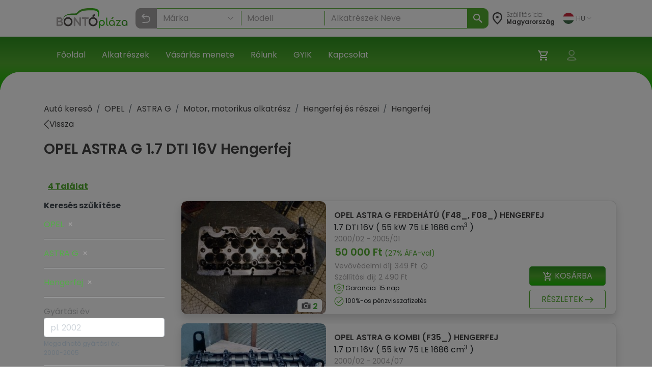

--- FILE ---
content_type: text/html; charset=utf-8
request_url: https://bontoplaza.hu/opel-astra-g-hengerfej-alkatreszek/1052
body_size: 26844
content:
<!DOCTYPE html>
<html lang="hu">

    <head>
        <link href="https://bontoplaza.hu/css/bootstrap.min.css?v=2.0.0" rel="stylesheet" media="all">
        <meta charset="utf-8">
<meta name="viewport" content="width=device-width, initial-scale=1, shrink-to-fit=no">
<link rel="icon" type="image/vnd.microsoft.icon" href="https://bontoplaza.hu/img/favicon.ico" media="all">
<meta http-equiv="Content-Type" content="application/xhtml+xml; charset=utf-8" />
<meta name="generator" content="Webond" />

<meta name="format-detection" content="telephone=no" />

<script type="text/javascript">
    var ajaxDir = 'https://bontoplaza.hu/ajax/';
    var popupDir = 'https://bontoplaza.hu/popup/';
    var baseDir = 'https://bontoplaza.hu/';
    var imgDir = 'https://bontoplaza.hu/img/';

    var partnerDir = 'https://bontoplaza.hu/partner/';
    var adminDir = 'https://bontoplaza.hu/admin/';

    var text_login = 'Bejelentkezés';
    var text_regist = 'Regisztráció';
    var text_adr_postal = 'SZÁLLíTÁSI ADATOK';
    var text_adr_invoice = 'Számlázási cím';

    var text_btn_go = 'Mehet';
    var text_btn_save = 'Mentés';
    var text_btn_modify = 'Módosítás';

    var text_cart_empty = 'Nincs termék a kosaradban';

    var text_gps_confirm = 'Engedélyezd a helymeghatározást ahhoz, hogy lásd a távolságot!';

    var text_product_unavailbe = 'Nem eladható termék';
    var text_product_missingbarcode = 'Hiányzó vonalkód';
</script>

<!-- CSS and Javascript files to Include -->
<link href="https://bontoplaza.hu/css/global.css?v=1.3.15" rel="stylesheet" media="all">

<link rel="preconnect" href="https://fonts.googleapis.com">
<link rel="preconnect" href="https://fonts.gstatic.com" crossorigin>
<link rel="stylesheet" href="https://cdnjs.cloudflare.com/ajax/libs/font-awesome/4.7.0/css/font-awesome.min.css">

<link
    href="https://fonts.googleapis.com/css2?family=Poppins:ital,wght@0,100;0,200;0,300;0,400;0,500;0,600;0,700;0,800;0,900;1,100;1,200;1,300;1,400;1,500;1,600;1,700;1,800;1,900&display=swap"
    rel="stylesheet">
<script src="https://cdn.jsdelivr.net/npm/@popperjs/core@2.11.8/dist/umd/popper.min.js"
        integrity="sha384-I7E8VVD/ismYTF4hNIPjVp/Zjvgyol6VFvRkX/vR+Vc4jQkC+hVqc2pM8ODewa9r" crossorigin="anonymous">
</script>

<script type="text/javascript" src="https://bontoplaza.hu/js/jquery-3.2.1.min.js?v=1"></script>
<script type="text/javascript" src="https://bontoplaza.hu/js/jquery.lazyload.min.js?v=1.0.0"></script>
<script type="text/javascript" src="https://bontoplaza.hu/js/global.js?v=1.4.7"></script>


<!-- Mobile theme color -->
<meta name="theme-color" content="#52ae30">
<meta name="msapplication-navbutton-color" content="#52ae30">
<meta name="apple-mobile-web-app-capable" content="yes">
<meta name="apple-mobile-web-app-status-bar-style" content="black-translucent">
<link rel="apple-touch-icon" href="https://bontoplaza.hu/img/apple-touch-icon.png">

<script type="application/ld+json">
    {
    "@context": "http://schema.org",
    "@type": "Organization",
    "name": "BontóPláza.hu",
    "url": "https://bontoplaza.hu",
    "description": "Bontott autóalkatrész webáruház.",
    "sameAs": [
    "https://www.facebook.com/BontoPlaza/"
    ],
    "logo": "https://bontoplaza.hu/themes/bp/img/bontoplaza_square_logo.png"
    }
</script>
<script type="application/ld+json">
    {
    "@context": "https://schema.org",
    "@type": "WebSite",
    "url": "https://bontoplaza.hu/",
    "potentialAction": {
    "@type": "SearchAction",
    "target": "https://bontoplaza.hu/freeword.php?keyword={search_term_string}",
    "query-input": "required name=search_term_string"
    }
    }
</script>



                    <title>&#9655; ASTRA G 1.7 DTI 16V Hengerfej</title>
            <meta property="og:title" content="▷ ASTRA G 1.7 DTI 16V Hengerfej - BontóPláza" />
                            <meta name="description" content="Bontott Hengerfej ASTRA G 1.7 DTI 16V - Rakt&aacute;ron: 4 db &#10004; &Aacute;ra: 50000 Ft | Bontott Alkatr&eacute;sz &gt; OPEL &gt; ASTRA G &gt; Hengerfej &gt; Hengerfej" />
            <meta property="og:description" content="Bontott Hengerfej ASTRA G 1.7 DTI 16V - Raktáron: 4 db ✔ Ára: 50000 Ft | Bontott Alkatrész > OPEL > ASTRA G > Hengerfej > Hengerfej" />
                            <meta name="keywords" content="OPEL &#9655; ASTRA G 1.7 DTI 16V Hengerfej Hengerfej" />
                            <meta property="og:image" content="https://bontoplaza.hu/pic.php?t=p&guid=DAB0CAD9-F338-4D90-908F-183A883F6B02" />
                            <link rel="canonical" href="https://bontoplaza.hu/opel-astra-g-hengerfej-alkatreszek/1052" />
                <meta property="og:locale" content="hu_HU" />
        <meta property="og:site_name" content="BontóPláza" />

        <meta name="robots" content="index,follow" />
        <meta property="fb:app_id" content="1372315526120896" />
        <meta property="og:type" content="website" />
        <meta name="twitter:card" content="summary" />
        <meta name="twitter:site" content="@bontoplaza" />
        <meta name="twitter:creator" content="@bontoplaza" />

        
                <script async src="https://www.googletagmanager.com/gtag/js?id=G-GJ5QSKXRDY"></script>
    <script async src="https://www.googletagmanager.com/gtag/js?id=AW-978979162"></script>
    <script>
        window.dataLayer = window.dataLayer || [];
        function gtag() {
            dataLayer.push(arguments);
        }
        gtag('js', new Date());
        gtag('config', 'G-GJ5QSKXRDY');
        gtag('config', 'AW-978979162', {
            'allow_enhanced_conversions': true
        });
                function acceptGaCookiesMarketing() {
            gtag('consent', 'update', {
                'ad_storage': 'granted',
                'ad_user_data': 'granted',
                'ad_personalization': 'granted'
            });
        }

        function acceptGaCookiesStat() {
            gtag('consent', 'update', {
                'analytics_storage': 'granted'
            });
        }

                (function (i, s, o, g, r, a, m) {
            i['GoogleAnalyticsObject'] = r;
            i[r] = i[r] || function () {
                (i[r].q = i[r].q || []).push(arguments);
            }, i[r].l = 1 * new Date();
            a = s.createElement(o),
                    m = s.getElementsByTagName(o)[0];
            a.async = 1;
            a.src = g;
            m.parentNode.insertBefore(a, m);
        })(window, document, 'script', '//www.google-analytics.com/analytics.js', 'ga');
        ga('create', 'UA-51828570-1', 'auto');
        ga('require', 'displayfeatures');
        ga('send', 'pageview');
                                        
                ga('send', 'event', 'AB_TEST_B', 'view', 'B');

            </script>
    <!-- Google Tag Manager -->
    <script>
        (function (w, d, s, l, i) {
            w[l] = w[l] || [];
            w[l].push({
                'gtm.start':
                        new Date().getTime(), event: 'gtm.js'
            });
            var f = d.getElementsByTagName(s)[0],
                    j = d.createElement(s), dl = l != 'dataLayer' ? '&l=' + l : '';
            j.async = true;
            j.src =
                    'https://www.googletagmanager.com/gtm.js?id=' + i + dl;
            f.parentNode.insertBefore(j, f);
        })(window, document, 'script', 'dataLayer', 'GTM-T4B3RVN');</script>
    <!-- End Google Tag Manager -->
        </head>

        
    

    <body class="" style="background-color: #ffffff;">
        <div class="modal fade" id="popupWindow" tabindex="-1" role="dialog" aria-hidden="true">
    <div id="popupWindowDialog" class="modal-dialog" role="document">
        <div class="modal-content">
            <div class="modal-header">
                <h5 class="modal-title">
                    <span id="popupWindowLabel"></span>
                </h5>
                <button type="button" class="close" data-dismiss="modal" aria-label="Close">
                    <span aria-hidden="true">&times;</span>
                </button>
            </div>
            <div class="modal-body">
                <iframe id="popup-iframe"></iframe>
            </div>
        </div>
    </div>
</div>
<div class="modal fade" id="notificationWindow" tabinder="-1" role="dialog" arial-hidden="true">
    <div id="notificationWindowDialog" class="modal-dialog" role="document">
        <div class="modal-content">
            <div class="modal-header">
                <h5 class="modal-title">
                    <span id="notificationWindowTitle"></span>
                </h5>
                <button type="button" class="close" data-dismiss="modal" aria-label="Close">
                    <span aria-hidden="true">&times;</span>
                </button>
            </div>
            <div class="modal-body">
                <span id="notificationWindowBody" class="font-weight-bold text-primary"></span>
            </div>
        </div>
    </div>
</div>                    <div id="GdprCookie-append"></div><script> $.get('https://bontoplaza.hu/ajax/ajax_gdpr_popup.php', function(data){  $('#GdprCookie-append')     .append(data); });</script>
                <div class="nav navbar p-0 d-lg-none">
            <div class="container-fluid d-flex justify-content-between px-1">

                <div class="col-6 my-auto">
                    <a href="https://bontoplaza.hu/">
                        <img class="d-block" style="height: 38px; max-width: 100%; object-fit: contain; max-width: 120px;"
                             src="https://bontoplaza.hu/img//redesign_logo.svg" alt="BontóPláza logó" href="https://bontoplaza.hu/" />
                    </a>
                </div>
                <div class="col-2 my-auto p-0 m-0">
                    <div class=" p-lg-2 navbar navbar-default navbar-expand navbar-light">
                        <div class="container d-flex justify-content-end">
                            <button class="navbar-toggler d-flex d-lg-none  unfocusable" type="button"
                                    data-toggle="collapse" data-target="#navbarText" aria-controls="navbarText"
                                    aria-expanded="false" aria-label="Navigáció megnyitása" style="border: none;">
                                <span class="navbar-toggler-icon"></span>
                            </button>
                        </div>
                    </div>
                </div>
            </div>

            <div class="collapse navbar-collapse px-2" id="navbarText">
                <ul class="navbar-nav w-100">
                                            <li class="nav-item border-bottom">
                            <a class="nav-link"  href="https://bontoplaza.hu//"
                               >
                                       Főoldal
                                   </a>
                               </li>
                                                       <li class="nav-item border-bottom">
                            <a class="nav-link"  href="https://bontoplaza.hu/hasznalt-bontott-garancias/auto/alkatreszek/autobontoktol/elado"
                               >
                                       Alkatrészek
                                   </a>
                               </li>
                                                       <li class="nav-item border-bottom">
                            <a class="nav-link"  href="https://bontoplaza.hu/webaruhaz-cms/17-fizetes-szallitas"
                               >
                                       Vásárlás menete
                                   </a>
                               </li>
                                                       <li class="nav-item border-bottom">
                            <a class="nav-link"  href="https://bontoplaza.hu/webaruhaz-cms/5-rolunk"
                               >
                                       Rólunk
                                   </a>
                               </li>
                                                       <li class="nav-item border-bottom">
                            <a class="nav-link"  href="https://bontoplaza.hu/webaruhaz-cms/2-informacio"
                               >
                                       GYIK
                                   </a>
                               </li>
                                                       <li class="nav-item border-bottom">
                            <a class="nav-link"  href="https://bontoplaza.hu/webaruhaz-cms/79-contact-us"
                               >
                                       Kapcsolat
                                   </a>
                               </li>
                               
                                   <li class="nav-item dropdown">
                                       <div class="pb-2">
                                           <a class="nav-link dropdown-toggle" href="#" id="langDropdown" role="button"
                                              data-toggle="dropdown" aria-haspopup="true" aria-expanded="false">
                                               <img class="mr-1"
                                                    src="https://bontoplaza.hu/img/flags/HU.svg"
                                                    alt="">
                                               HU
                                               <img class="ml-1" src="https://bontoplaza.hu/img/redesign_chevron_bot.png" height="4" width="8"
                                                    alt="Legördülő nyíl ikon">
                                           </a>
                                           <div class="dropdown-menu" aria-labelledby="langDropdown">
                                                                                                                                                         <a class="
                                                          dropdown-item
                                                                                                                                                                              " href="javascript:setLanguage(1);">
                                                           English
                                                       </a>
                                                                                                                                                                                                            <a class="
                                                          dropdown-item
                                                          font-weight-bold                                                                                                                    " href="javascript:setLanguage(2);">
                                                           Magyar
                                                       </a>
                                                                                                                                                                                                            <a class="
                                                          dropdown-item
                                                                                                                                                                              " href="javascript:setLanguage(4);">
                                                           Românesc
                                                       </a>
                                                                                                                                                                                                                                               </div>
                                       </div>
                                   </li>
                               </ul>
                            </div>

                            <div class="col-12">
                                <div class="background-gradient row">
                                    <div class="col-8 my-4 d-flex flex-row my-auto">
                                        <div class="my-auto">
                                            <img src="https://bontoplaza.hu/img//redesign_location_white.svg" alt="Hely" width="20" height="25" />
                                        </div>
                                        <div class="ml-2 mt-3">
                                            <p style="font-size: 14px; color: #ffffff; line-height: 14px; font-weight: 200;">
                                                Szállítás ide:
                                                <span style="font-weight: 400;">
                                                    Magyarország
                                                </span>
                                            </p>
                                        </div>
                                    </div>
                                    <div class="col-4 my-auto">
                                        <div class="d-flex justify-content-end">
                                            <ul class="navbar-nav d-flex flex-row justify-content-between">
                                                                                                <li class="nav-item px-2 position-relative">
                                                    <a href="https://bontoplaza.hu/order.php" class="d-inline-block position-relative"
                                                       aria-label="Kosár">
                                                        <img src="https://bontoplaza.hu/img//redesign_cart.svg" alt="Kosár" />
                                                                                                                    <span class="user-icons-detail cart-counter"
                                                                  style="position:absolute; right:-6px; top:0px; min-width:15px; height:15px; line-height:18px; border-radius:9px; color: #53ae30; background:#fff; text-align:center; font-size:12px; opacity:0;">
                                                                0
                                                            </span>
                                                                                                            </a>
                                                </li>

                                                
                                                <li class="position-relative nav-item px-2">
                                                                                                        <a class="d-inline-block cursor-p"
                                                       onclick="showPopupWindow('https://bontoplaza.hu/popup/popup_login.php', '500px', '325px', 'Bejelentkezés');"
                                                       rel="nofollow" aria-label="Belépés">
                                                        <img src="https://bontoplaza.hu/img//redesign_account.svg" alt="Belépés" />
                                                    </a>
                                                                                            </li>
                                        </ul>
                                    </div>
                                </div>
                            </div>
                        </div>

                        <div class="col-12 p-0">
                            <div class="col-12">
    <div class="mobile-header-search-category-search-btn">
        <p>Keresés...</p>
        <img src="https://bontoplaza.hu/img/redesign_search_icon.svg">
    </div>
</div>
<div class="search-module mobile-header-search-wrapper" data-module="searchbar">
    <div class="mobile-header-search-category-btn-wrapper">
        <button class="mobile-header-search-category-btn is-active" data-role="category-item" data-type="make-model">
            Márka
        </button>
        <button class="mobile-header-search-category-btn" data-role="category-item" data-type="rim-tire">
            Felni
        </button>
        <button class="mobile-header-search-category-btn" data-role="category-item" data-type="sku">
            Cikkszám
        </button>
    </div>
    <div class="position-relative" style="height: 262px; z-index: 10;">
        <div
            class="search-module-bar mobile-header-search-bar is-active"
            style="position: absolute; left: 0; top: 0; height: 100%; width: 100%;"
            data-form="make-model" aria-hidden="true"
        >
            <div class="mobile-header-search-bar-inner">
                <div class="search-module-group mobile-header-search-bar-group">
                    <select class="search-make-select header-search-select search-hidden-select"></select>
                    <input type="text" class="search-make-input header-search-input" placeholder="Márka" autocomplete="off">
                    <button type="button" class="search-clear-input" title="Törlés / Lenyitás"></button>
                    <ul class="search-suggestions search-make-suggestions"></ul>
                </div>
                <div class="search-module-group mobile-header-search-bar-group">
                    <select class="search-model-select header-search-select search-hidden-select"></select>
                    <input type="text" class="search-model-input header-search-input" placeholder="Modell" autocomplete="off" disabled>
                    <button type="button" class="search-clear-input" title="Törlés / Lenyitás"></button>
                    <ul class="search-suggestions search-model-suggestions"></ul>
                </div>
                <div class="search-module-group mobile-header-search-bar-group">
                    <input type="text" class="search-part-input header-search-input" placeholder="Alkatrészek Neve" autocomplete="off" disabled>
                        <button type="button" class="search-clear-input text-input" title="Törlés / Lenyitás"></button>
                    <ul class="search-suggestions search-part-suggestions"></ul>
                </div>
                <button class="make-model-submit-btn mobile-header-search-bar-submit" disabled>
                    <img src="https://bontoplaza.hu/img/redesign_white_search_icon.svg" width="23" height="23" alt="Keresés">
                    <p>Keresés</p>
                </button>
            </div>
        </div>
        <div class="search-module-bar mobile-header-search-bar" style="position: absolute; left: 0; top: 0; height: 100%; width: 100%;" data-form="rim-tire" aria-hidden="true">
            <div class="mobile-header-search-bar-inner">
                <div class="search-module-group mobile-header-search-bar-group">
                    <select name="diameter" class="search-diameter-select header-search-select search-hidden-select"></select>
                    <input type="text" class="search-diameter-input header-search-input" placeholder="Átmérő" autocomplete="off">
                    <button type="button" class="search-clear-input" title="Törlés / Lenyitás"></button>
                    <ul class="search-suggestions search-diameter-suggestions"></ul>
                </div>
                <div class="search-module-group mobile-header-search-bar-group">
                    <select name="hxd" class="search-hxd-select header-search-select search-hidden-select"></select>
                    <input type="text" class="search-hxd-input header-search-input" placeholder="Osztókör" autocomplete="off">
                    <button type="button" class="search-clear-input" title="Törlés / Lenyitás"></button>
                    <ul class="search-suggestions search-hxd-suggestions"></ul>
                </div>
                <button class="rim-tire-submit-btn mobile-header-search-bar-submit" type="button">
                    <img src="https://bontoplaza.hu/img/redesign_white_search_icon.svg" width="23" height="23" alt="Keresés">
                    <p>Keresés</p>
                </button>
            </div>
        </div>
        <div class="search-module-bar mobile-header-search-bar" style="position: absolute; left: 0; top: 0; height: 100%; width: 100%;" data-form="sku" aria-hidden="true">
            <div class="mobile-header-search-bar-inner">
                <div class="search-module-group mobile-header-search-bar-group">
                    <input type="text" class="header-search-input" minlength="3" name="serial" placeholder="Cikkszám">
                </div>
                <button class="sku-submit-btn mobile-header-search-bar-submit" type="button">
                    <img src="https://bontoplaza.hu/img/redesign_white_search_icon.svg" width="23" height="23" alt="Keresés">
                    <p>Keresés</p>
                </button>
            </div>
        </div>
    </div>
</div>

<script>
(function() {
    var $wrapper = $('.mobile-header-search-wrapper');
    var $scrollContainer = $('.scroll-container');
    var $buttons = $wrapper.find('.mobile-header-search-category-btn');
    var OPEN_DELAY = 400, ACTIVATE_DELAY = 100;

    $buttons.on('click', function () {
        var $btn  = $(this);
        if ($btn.hasClass('is-active')) return;

        var $active = $wrapper.find('.mobile-header-search-bar.is-active');
        var $next   = $wrapper.find('[data-form="'+ $btn.data('type') +'"]').first();
        if (!$next.length) return;

        $wrapper.find('.mobile-header-search-bar')
            .stop(true, true)
            .removeClass('is-opening');

        $active.removeClass('is-active');
        $buttons.removeClass('is-active');
        $btn.addClass('is-active');

        $buttons.addClass('is-opening');

        $next
            .stop(true, true)
            .delay(OPEN_DELAY)
            .queue(function(next) {
                $(this).addClass('is-opening');
                next();
            })
            .delay(ACTIVATE_DELAY)
            .queue(function(next) {
                $(this).addClass('is-active').removeClass('is-opening');
                $buttons.removeClass('is-opening');
                next();
            });

    });

    $('.mobile-header-search-category-search-btn').on('click', function () {
        if ($wrapper.hasClass('is-active')) {
            $wrapper.removeClass('is-active');
            return;
        }
        $wrapper.addClass('is-active')
        $('.mobile-header-search-category-btn.is-active').trigger('click');
    });
})();
</script>
                        </div>
                    </div>


                    <nav class="navbar navbar-expand-md navbar-light bg-white px-xl-5 d-none d-lg-flex">
                        <div class="container-fluid mx-xl-5">
                            <a class="navbar-brand d-flex align-items-center" href="https://bontoplaza.hu/">
                                <img src="https://bontoplaza.hu/img//redesign_logo.svg" alt="BontóPláza logó" class="img-fluid" style="height: 40px;" />
                            </a>
                            <div class="collapse navbar-collapse" id="mainNavbar">
                                <div class="mx-auto my-2 my-md-0 w-100 pt-2">
                                    <div class="searchbar">
    <div class="">
        <div class="search-module header-search-category-wrapper dropdown mb-2" data-module="searchbar">
            <button
                class="dropdownSearchbarMakeButton header-search-category-btn btn form-control text-left d-flex align-items-center"
                type="button"
                data-role="category-button"
                data-default-label="Keresés..."
                data-toggle="dropdown"
                aria-haspopup="true"
                aria-expanded="false"
                aria-controls="header-searchbar-panel"
            >
                <p>Keresés...</p>
                <img class="ml-auto" src="https://bontoplaza.hu/img/redesign_search_icon.svg" alt="">
            </button>
            <div class="header-search-category-dropdown dropdown-menu w-100" data-role="category-menu">
                <div class="header-search-category-item" data-role="category-item" data-type="make-model">Márka-Modell  kereső</div>
                <div class="header-search-category-item" data-role="category-item" data-type="rim-tire">Felni-Gumi  kereső</div>
                <div class="header-search-category-item" data-role="category-item" data-type="sku">Cikkszám  kereső</div>
            </div>
            <div class="search-module-bar header-search-bar" data-form="make-model" aria-hidden="true">
                <div class="header-search-bar-inner">
                    <div class="search-module-group header-search-group" style="flex-shrink: 0;">
                        <select class="search-make-select header-search-select search-hidden-select"></select>
                        <input type="text" class="search-make-input header-search-input" placeholder="Márka" autocomplete="off">
                        <button type="button" class="search-clear-input" title="Törlés / Lenyitás"></button>
                        <ul class="search-suggestions search-make-suggestions"></ul>
                    </div>
                    <div class="header-search-divider"></div>
                    <div class="search-module-group header-search-group" style="flex-shrink: 0;">
                        <select class="search-model-select header-search-select search-hidden-select"></select>
                        <input type="text" class="search-model-input header-search-input" placeholder="Modell " autocomplete="off" disabled>
                        <button type="button" class="search-clear-input" title="Törlés / Lenyitás"></button>
                        <ul class="search-suggestions search-model-suggestions"></ul>
                    </div>
                    <div class="header-search-divider"></div>
                    <div class="search-module-group header-search-group header-search-group-wide" style="width: 100%;">
                        <input type="text" class="search-part-input header-search-input" placeholder="Alkatrészek Neve" autocomplete="off" disabled>
                        <button type="button" class="search-clear-input text-input" title="Törlés / Lenyitás"></button>
                        <ul class="search-suggestions search-part-suggestions"></ul>
                    </div>
                </div>
                <button class="make-model-submit-btn header-search-btn" type="button" disabled>
                    <img src="https://bontoplaza.hu/img/redesign_white_search_icon.svg" alt="Keresés">
                </button>
            </div>
            <div class="search-module-bar header-search-bar" data-form="rim-tire" aria-hidden="true">
                <div class="header-search-bar-inner">
                    <div class="search-module-group header-search-group" style="width: 50%;">
                        <select name="diameter" class="search-diameter-select header-search-select search-hidden-select"></select>
                        <input type="text" class="search-diameter-input header-search-input" placeholder="Átmérő" autocomplete="off">
                        <button type="button" class="search-clear-input" title="Törlés / Lenyitás"></button>
                        <ul class="search-suggestions search-diameter-suggestions"></ul>
                    </div>
                    <div class="header-search-divider"></div>
                    <div class="search-module-group header-search-group" style="width: 50%;">
                        <select name="hxd" class="search-hxd-select header-search-select search-hidden-select"></select>
                        <input type="text" class="search-hxd-input header-search-input" placeholder="Osztókör" autocomplete="off">
                        <button type="button" class="search-clear-input" title="Törlés / Lenyitás"></button>
                        <ul class="search-suggestions search-hxd-suggestions"></ul>
                    </div>
                </div>
                <button class="rim-tire-submit-btn header-search-btn" type="button">
                    <img src="https://bontoplaza.hu/img/redesign_white_search_icon.svg" alt="Keresés">
                </button>
            </div>
            <div class="search-module-bar header-search-bar" data-form="sku" aria-hidden="true">
                <div class="header-search-bar-inner">
                    <div class="search-module-group header-search-group" style="width: 100%;">
                        <input type="text" class="header-search-input" minlength="3" name="serial" placeholder="Cikkszám">
                    </div>
                </div>
                <button class="sku-submit-btn header-search-btn" type="button">
                    <img src="https://bontoplaza.hu/img/redesign_white_search_icon.svg" alt="Keresés">
                </button>
            </div>
            <button class="header-search-close" type="button" data-role="close" aria-label="Keresés bezárása">
                <img src="https://bontoplaza.hu/img/redesign_back.svg" alt="Keresés bezárása">
            </button>
        </div>
    </div>
</div>

<script>
    const CONFIG = {
        endpoint: ajaxDir + 'ajax_searchbar.php',
        maxSuggestions: 120,
        mobileBreakPoint: 991
    };

    function openHeaderSearchBar($root, type, focus = true) {
        var $bars = $root.find('[data-form]');
        var $bar  = $bars.filter('[data-form="'+ type +'"]');

        $bars.filter('.is-open').removeClass('is-open').attr('aria-hidden','true');

        if ($bar.length) {
            $bar.addClass('is-open').attr('aria-hidden','false');
            $root.addClass('has-open').attr('data-open','true');

            if (window.innerWidth > CONFIG.mobileBreakPoint && focus) {
                setTimeout(function () {
                    var $focusable = $bar.find('input, select, textarea, [tabindex]').filter(':visible').first();
                    setTimeout(() => {
                        if ($focusable.length) $focusable.trigger('focus');
                    }, 100);
                }, 0);
            }
        } else {
            $root.removeClass('has-open').removeAttr('data-open');
        }
    }

    function closeAllHeaderSearchBars($root) {
        $root.find('[data-form].is-open').removeClass('is-open').attr('aria-hidden','true');
        $root.removeClass('has-open').removeAttr('data-open');

        var $btn = $root.find('[data-role="category-button"]').first();
        var def  = $btn.attr('data-default-label') || 'Keresés...';
        if ($btn.length) $btn.find('p').text(def);
    }

    (function($){
        $(document).on('click', '[data-role="category-item"]', function () {
            var $item = $(this);
            var type  = String($item.data('type') || '').trim();
            var $root = $item.closest('[data-module="searchbar"]');

            if (!$root.length) return;

            var $btn = $root.find('[data-role="category-button"]').first();
            var label = ($item.text() || '').trim();
            if ($btn.length) {
                $btn.find('p').text(label);
                if (typeof $btn.dropdown === 'function') $btn.dropdown('toggle');
            }

            $item.parent().removeClass('show');

            openHeaderSearchBar($root, type);
        });

        $(document).on('click', '[data-role="close"]', function () {
            var $root = $(this).closest('[data-module="searchbar"]');
            if ($root.length) closeAllHeaderSearchBars($root);
        });

        $(document).on('keydown', function (e) {
            if (e.key === 'Escape') {
                $('[data-module="searchbar"]').each(function () { closeAllHeaderSearchBars($(this)); });
            }
        });

        window.search_preselect = [];

        if (window.search_preselect.type) {
            openHeaderSearchBar($('[data-module="searchbar"]'), window.search_preselect.type, false)
        }
    })(jQuery);
</script>


    <script>
        (function ($) {

            class SearchbarFormObserver {
                constructor(root) {
                    this.root = root || document.body;
                    this._observe();
                };
                _observe() {
                    const obs = new MutationObserver((mutations) => {
                        mutations.forEach((m) => {
                            if (m.type !== 'attributes' || m.attributeName !== 'class') return;
                            const el = m.target;
                            if (!(el instanceof Element)) return;
                            if (!el.matches('.search-module-bar')) return;

                            const isOpen = el.classList.contains('is-open');
                            if (!isOpen) return;

                            const type = el.getAttribute('data-form') || '';
                            const $wrapper = $(el).closest('.search-module');

                            $wrapper.trigger('searchbar:form:opened', [{ type, $panel: $(el), $wrapper }]);
                        });
                    });

                    obs.observe(this.root, { attributes: true, subtree: true, attributeFilter: ['class'] });
                };
            }

            // =========================
            // Reusable Typeahead
            // =========================
            class Typeahead {
                constructor($input, $list, options) {
                    this.$input = $input;
                    this.$list = $list;
                    this.getSource = options.getSource;
                    this.onPick = options.onPick;
                    this.max = options.max || 50;
                    this.activeIndex = -1;
                    this._bindEvents();
                }
                _bindEvents() {
                    const $group = this.$input.closest('.search-module-group');
                    this.$input.on('focus', () => {
                        this._render(this.getSource());
                        this.activeIndex = -1;
                    });

                    this.$input.on('input', () => {
                        const q = String($.trim(this.$input.val() || '')).toLowerCase();
                        var items = [];
                        if (this.$input.hasClass('search-make-input')) {
                            items = this.getSource().filter(function (it) {
                                var alias = it.alias || [];
                                var match = false;

                                for (var i = 0; i < alias.length; i++) {
                                    if (alias[i].toLowerCase().indexOf(q) !== -1) {
                                        match = true;
                                    }
                                }

                                return match || String(it.text || '').toLowerCase().indexOf(q) !== -1;
                            });
                        } else {
                            items = this.getSource().filter(it => String(it.text || '').toLowerCase().indexOf(q) !== -1);
                        }
                        this._render(items);
                        this.activeIndex = -1;
                    });

                    this.$input.on('keydown', (event) => {
                        const $items = this.$list.find('li');
                        if (!this.$list.hasClass('is-open') || !$items.length) return;

                        if (event.key === 'ArrowDown') {
                            event.preventDefault();
                            this.activeIndex = (this.activeIndex + 1) % $items.length;
                            $items.removeClass('is-active').eq(this.activeIndex).addClass('is-active');
                            this._scrollActiveIntoView();
                            return;
                        }
                        if (event.key === 'ArrowUp') {
                            event.preventDefault();
                            this.activeIndex = (this.activeIndex - 1 + $items.length) % $items.length;
                            $items.removeClass('is-active').eq(this.activeIndex).addClass('is-active');
                            this._scrollActiveIntoView();
                            return;
                        }
                        if (event.key === 'Enter') {
                            event.preventDefault();
                            const $choice = this.activeIndex >= 0 ? $items.eq(this.activeIndex) : $items.eq(0);
                            if ($choice.length) {
                                this.onPick({ id: $choice.data('id'), text: $choice.text() });
                                this._close();
                            }
                            return;
                        }
                        if (event.key === 'Escape') {
                            this._close();
                        }
                    });

                    this.$list.on('click', 'li', (e) => {
                        const $li = $(e.currentTarget);
                        this.onPick({ id: $li.data('id'), text: $li.text() });
                        this._close();
                    });

                    $(document).on('mousedown.typeahead', (ev) => {
                        if (
                            !$(ev.target).closest(this.$input).length &&
                            !$(ev.target).closest(this.$list).length
                        ) {
                            this._close();
                        }
                    });

                    this.$input.next('.search-clear-input').on('click', (e) => {
                        this.$input.val('').trigger('input');
                    });

                    this.$input.on('mousedown', (e) => {
                        if (this.$list.hasClass('is-open')) {
                            e.preventDefault();
                            this._close();
                        } else {
                            this._render(this.getSource());
                            this.activeIndex = -1;
                        }
                    });
                }
                _render(items) {
                    setTimeout(() => {
                        this.$list.empty();
                        if (!items || !items.length) {
                            this.$list.removeClass('is-open');
                            return;
                        }
                        const limit = items.slice(0, this.max);
                        for (let i = 0; i < limit.length; i++) {
                            this.$list.append($('<li>').attr('data-id', limit[i].id).text(limit[i].text));
                        }
                        this.$list.addClass('is-open');
                        this.$list.scrollTop(0);
                    }, 0);
                }
                _scrollActiveIntoView() {
                    const c = this.$list[0];
                    if (!c) return;
                    const $it = this.$list.children('li').eq(this.activeIndex);
                    if (!$it.length) return;

                    const it = $it[0];
                    const itemTop = it.offsetTop;
                    const itemBottom = itemTop + it.offsetHeight;
                    const viewTop = c.scrollTop;
                    const viewBottom = viewTop + c.clientHeight;

                    if (itemTop < viewTop) {
                        c.scrollTop = itemTop;
                    } else if (itemBottom > viewBottom) {
                        c.scrollTop = itemBottom - c.clientHeight;
                    }
                }
                _close() {
                    this.$list.removeClass('is-open');
                    this.activeIndex = -1;
                }
            }

            class MakesService {
                constructor(endpoint) {
                    this.endpoint = endpoint;
                };
                fetchAll() {
                    return $.ajax({
                        url: this.endpoint,
                        type: 'POST',
                        dataType: 'json',
                        cache: false,
                        data: { todo: 'get_makes_json' }
                    });
                };
            }

            class RimtireService {
                constructor(endpoint) {
                    this.endpoint = endpoint;
                };
                fetchAll() {
                    return $.ajax({
                        url: this.endpoint,
                        type: 'POST',
                        dataType: 'json',
                        cache: false,
                        data: { todo: 'get_rimtire_json' }
                    });
                };
            }

            class ModelsService {
                constructor(endpoint) {
                    this.endpoint = endpoint;
                };
                fetchByMake(makeId) {
                    return $.ajax({
                        url: this.endpoint,
                        type: 'POST',
                        dataType: 'json',
                        cache: false,
                        data: { todo: 'get_models_json', id_CarMake: makeId }
                    });
                };
            }

            class MakeModelSearch {
                constructor(cfg) {
                    this.$wrapper         = $(cfg.wrapper || document);
                    this.$makeSelect      = $(cfg.makeSelect);
                    this.$makeInput       = $(cfg.makeInput);
                    this.$makeList        = $(cfg.makeList);
                    this.$modelSelect     = $(cfg.modelSelect);
                    this.$modelInput      = $(cfg.modelInput);
                    this.$modelList       = $(cfg.modelList);
                    this.$diameterSelect  = $(cfg.diameterSelect);
                    this.$diameterInput   = $(cfg.diameterInput);
                    this.$diameterList    = $(cfg.diameterList);
                    this.$hxdSelect       = $(cfg.hxdSelect);
                    this.$hxdInput        = $(cfg.hxdInput);
                    this.$hxdList         = $(cfg.hxdList);
                    this.$partInput       = $(cfg.partInput);
                    this.$submitBtn       = $(cfg.submitBtn);

                    this.maxSuggestions   = Number(cfg.maxSuggestions || 50);
                    this.makesService     = new MakesService(cfg.endpoint);
                    this.modelsService    = new ModelsService(cfg.endpoint);
                    this.rimtireService   = new RimtireService(cfg.endpoint);

                    this.mobileBreakPoint = cfg.mobileBreakPoint;

                    this.makes            = [];
                    this.diameters        = [];
                    this.hxds             = [];
                    this.modelsCache      = {};
                    this.selectedMake     = null;
                    this.selectedModel    = null;
                    this.selectedDiameter = null;
                    this.selectedHxd      = null;
                    this.selectedPart     = null;

                    this._submit          = this._submit.bind(this);

                    this.searchPreselect  = cfg.searchPreselect;

                    this._initTypeaheads();
                    this._bindClearResets();
                    this._bindFormOpen();
                    this._bindPartSelection();

                    if (this.searchPreselect.type) {
                        this._applyPreselect(this.searchPreselect);
                    }
                }
                _applyPreselect(preselect) {
                    const makeId  = Number(preselect.make_id);
                    const modelId = Number(preselect.model_id);

                    if (!makeId || !modelId) {
                        return;
                    }

                    this._setPreselectLoading(true);

                    const finish = () => {
                        this._setPreselectLoading(false);
                    };

                    const selectModelForMake = () => {
                        const list = this.modelsCache[makeId];
                        if (!Array.isArray(list) || !list.length) {
                            finish();
                            return;
                        }

                        const modelItem = list.find(m => Number(m.id) === modelId);
                        if (!modelItem) {
                            finish();
                            return;
                        }

                        this._onPickModel(modelItem, false);
                        finish();
                    };
                    const selectMakeAndModels = () => {
                        const items = Array.isArray(this.makes) ? this.makes : [];
                        if (!items.length) {
                            finish();
                            return;
                        }

                        const makeItem = items.find(m => Number(m.id) === makeId);
                        if (!makeItem) {
                            finish();
                            return;
                        }

                        this._onPickMake(makeItem, false);

                        if (Array.isArray(this.modelsCache[makeId]) && this.modelsCache[makeId].length) {
                            selectModelForMake();
                            return;
                        }

                        this.modelsService.fetchByMake(makeId)
                            .done((resp) => {
                                const list = Array.isArray(resp && resp.items) ? resp.items : [];
                                this.modelsCache[makeId] = list;
                                this._hydrateModelSelect(list);
                                selectModelForMake();
                            })
                            .fail(() => {
                                this.modelsCache[makeId] = [];
                                this._hydrateModelSelect([]);
                                finish();
                            });
                    };

                    if (Array.isArray(this.makes) && this.makes.length) {
                        selectMakeAndModels();
                        return;
                    }
                    this.makesService.fetchAll()
                        .done((resp) => {
                            const items = Array.isArray(resp && resp.items) ? resp.items : [];
                            this.makes = items.map(function (it) {
                                return { id: it.id, text: it.text, alias: (it.alias || []) };
                            });
                            this._hydrate(this.$makeSelect, this.makes);
                            selectMakeAndModels();
                        })
                        .fail(() => {
                            this.makes = [];
                            this.$makeSelect.empty();
                            finish();
                        });
                }
                _setPreselectLoading(isLoading) {
                    if (!this.$wrapper || !this.$wrapper.length) return;
                    if (isLoading === true) {
                        this.$wrapper.addClass('is-preselect-loading');
                        if (this.$submitBtn && this.$submitBtn.length > 0) {
                            this.$submitBtn.prop('disabled', true);
                        }
                        return;
                    }

                    this.$wrapper.removeClass('is-preselect-loading');
                }
                _bindFormOpen() {
                    this.$wrapper.on('searchbar:form:opened', (e, detail) => {
                        if (!detail) return;
                        if (detail.type === 'make-model') this._loadMakes();
                        if (detail.type === 'rim-tire')   this._loadRimtire();
                    });
                }
                _loadMakes() {
                    if (this.makes.length) return;
                    this.makesService.fetchAll()
                        .done((resp) => {
                            const items = Array.isArray(resp?.items) ? resp.items : [];
                            this.makes = items.map(function (it) {
                                return { id: it.id, text: it.text, alias: (it.alias || []) };
                            });
                            this._hydrate(this.$makeSelect, this.makes);
                            if (this.$makeInput.is(':focus')) this.$makeInput.trigger('input');
                        })
                        .fail(() => {
                            this.makes = [];
                            this.$makeSelect.empty();
                        });
                }
                _loadRimtire() {
                    if (this.diameters.length && this.hxds.length) return;
                    this.rimtireService.fetchAll()
                        .done((resp) => {
                            const dia = Array.isArray(resp?.diameters) ? resp.diameters : [];
                            const hxd = Array.isArray(resp?.hxds) ? resp.hxds : [];
                            this.diameters = dia.map(it => ({ id: it.value, text: it.text }));
                            this.hxds      = hxd.map(it => ({ id: it.value, text: it.text }));
                            this._hydrate(this.$diameterSelect, this.diameters);
                            this._hydrate(this.$hxdSelect, this.hxds);
                            if (this.$diameterInput.is(':focus')) this.$diameterInput.trigger('input');
                            if (this.$hxdInput.is(':focus')) this.$hxdInput.trigger('input');
                        })
                        .fail(() => {
                            this.diameters = [];
                            this.hxds = [];
                            this.$diameterSelect.empty();
                            this.$hxdSelect.empty();
                        });
                }
                _hydrate($select, items) {
                    $select.empty();
                    for (const it of items) $select.append($('<option>').val(it.id).text(it.text));
                }
                _hydrateModelSelect(items) {
                    this._hydrate(this.$modelSelect, items);
                    this.$modelInput.prop('disabled', items.length === 0);
                    if (this.$modelInput.is(':focus')) this.$modelInput.trigger('input');
                }
                _pick(field, item, $input, $select, eventName) {
                    this[field] = item;
                    $input.val(item.text);
                    $select.val(item.id);

                    if (this.$wrapper && this.$wrapper.length && eventName) {
                        this.$wrapper.trigger(eventName, [item, this]);
                    }
                }
                _onPickMake(item, focus = true) {
                    this._pick('selectedMake', item, this.$makeInput, this.$makeSelect, 'searchbar:make:selected');
                    this.selectedModel = null;
                    this.$modelInput.val('').prop('disabled', true);
                    this.$partInput.val('').prop('disabled', true);
                    this.$submitBtn.prop('disabled', true);
                    this.$modelSelect.empty();

                    const makeId = item.id;
                    if (this.modelsCache[makeId]) return this._hydrateModelSelect(this.modelsCache[makeId]);

                    this.modelsService.fetchByMake(makeId)
                        .done((resp) => {
                            const list = Array.isArray(resp?.items) ? resp.items : [];
                            this.modelsCache[makeId] = list;
                            this._hydrateModelSelect(list);
                            if (window.innerWidth > this.mobileBreakPoint && focus) {
                                this.$modelInput.trigger('focus');
                            }
                            if (this.$modelInput.is(':focus')) this.$modelInput.trigger('input');
                        })
                        .fail(() => {
                            this.modelsCache[makeId] = [];
                            this.$modelInput.prop('disabled', true);
                            this.$partInput.val('').prop('disabled', true);
                            this.$submitBtn.prop('disabled', true);
                            this.$modelSelect.empty();
                        });
                }
                _onPickModel(item, focus = true)    {
                    this._pick('selectedModel', item, this.$modelInput, this.$modelSelect, 'searchbar:model:selected');
                    this.$partInput.val('').prop('disabled', false);
                    this.selectedPart = null;
                    this.$submitBtn.prop('disabled', true);

                    if (window.innerWidth > this.mobileBreakPoint && focus) {
                        this.$partInput.trigger('focus');
                    }
                }
                _onPickDiameter(item) { this._pick('selectedDiameter', item, this.$diameterInput, this.$diameterSelect, 'searchbar:diameter:selected'); }
                _onPickHxd(item)      { this._pick('selectedHxd',      item, this.$hxdInput,      this.$hxdSelect,      'searchbar:hxd:selected'); }
                _initTypeaheads() {
                    this._ta(this.$makeInput, this.$makeList, () => this.makes, (i) => this._onPickMake(i));
                    this._ta(this.$modelInput, this.$modelList, () => {
                        const makeId = this.selectedMake?.id;
                        return makeId && Array.isArray(this.modelsCache[makeId]) ? this.modelsCache[makeId] : [];
                    }, (i) => this._onPickModel(i));
                    this._ta(this.$diameterInput, this.$diameterList, () => this.diameters, (i) => this._onPickDiameter(i));
                    this._ta(this.$hxdInput, this.$hxdList, () => this.hxds, (i) => this._onPickHxd(i));
                    this.$submitBtn.on('click', this._submit)
                }
                _ta($input, $list, getSource, onPick) {
                    new Typeahead($input, $list, { max: this.maxSuggestions, getSource, onPick });
                }
                _submit(el) {
                    if (el && el.preventDefault) el.preventDefault();

                    const makeId   = this.selectedMake     ? this.selectedMake.id     : null;
                    const modelId  = this.selectedModel    ? this.selectedModel.id    : null;
                    const partItem = this.selectedPart;

                    if (!partItem || !partItem.text) {
                        if (this.$partInput && this.$partInput.length) {
                            this.$partInput.addClass('shake');
                            setTimeout(() => this.$partInput.removeClass('shake'), 300);
                        }
                        return;
                    }

                    $.ajax({
                        type: 'POST',
                        url: ajaxDir + 'ajax_searchbar.php',
                        data: {
                            todo: 'submit',
                            id_CarMake: makeId,
                            id_CarModelShortNameDictionary: modelId,
                            ProductPartName: String(partItem.text)
                        },
                        async: true,
                        cache: false,
                        dataType: "json",
                        success: function (jsonData) {
                            if (jsonData['error_msg'] === null && jsonData['url'] !== null) {
                                ga('send', 'event', 'search', 'submited', 'searchbar');
                                location.href = jsonData['url'];
                            } else {
                                alert(jsonData['error_msg']);
                            }
                        }
                    });
                }
                _resetMake() {
                    this.selectedMake = null;
                    this.$makeInput.val('');
                    this.$makeSelect.val('');
                    this.selectedModel = null;
                    this.$modelInput.val('').prop('disabled', true);
                    this.$modelSelect.empty();
                    this.$modelList.removeClass('is-open').empty();
                    this.selectedPart = null;
                    if (this.$partInput && this.$partInput.length) this.$partInput.val('').prop('disabled', true);
                    if (this.$submitBtn && this.$submitBtn.length) this.$submitBtn.prop('disabled', true);
                }
                _resetModel() {
                    this.selectedModel = null;
                    this.$modelInput.val('');
                    this.$modelSelect.val('');
                    this.$modelList.removeClass('is-open').empty();
                    this.selectedPart = null;
                    if (this.$partInput && this.$partInput.length) this.$partInput.val('').prop('disabled', true);
                    if (this.$submitBtn && this.$submitBtn.length) this.$submitBtn.prop('disabled', true);
                }
                _resetDiameter() {
                    this.selectedDiameter = null;
                    this.$diameterInput.val('');
                    this.$diameterSelect.val('');
                    this.$diameterList.removeClass('is-open').empty();
                }
                _resetHxd() {
                    this.selectedHxd = null;
                    this.$hxdInput.val('');
                    this.$hxdSelect.val('');
                    this.$hxdList.removeClass('is-open').empty();
                }
                _bindClearResets() {
                    this.$makeInput.on('input.search-clear', () => {
                        if (String(this.$makeInput.val() || '').trim() === '') this._resetMake();
                    });
                    this.$modelInput.on('input.search-clear', () => {
                        if (String(this.$modelInput.val() || '').trim() === '') this._resetModel();
                    });
                    this.$diameterInput.on('input.search-clear', () => {
                        if (String(this.$diameterInput.val() || '').trim() === '') this._resetDiameter();
                    });
                    this.$hxdInput.on('input.search-clear', () => {
                        if (String(this.$hxdInput.val() || '').trim() === '') this._resetHxd();
                    });
                    if (this.$partInput && this.$partInput.length) {
                        this.$partInput.on('input.search-clear', () => {
                            this.selectedPart = null;
                            if (this.$submitBtn && this.$submitBtn.length) {
                                this.$submitBtn.prop('disabled', true);
                            }
                        });
                    }
                }
                _bindPartSelection() {
                    if (!this.$partInput || !this.$partInput.length) return;
                    this.$partInput.on('searchbar:part:selected', (e, payload) => {
                        if (!payload || !payload.$input) return;

                        const sameField = payload.$input[0] === this.$partInput[0];
                        if (!sameField) return;

                        this.selectedPart = payload.item || null;
                        if (this.$submitBtn && this.$submitBtn.length) {
                            this.$submitBtn.prop('disabled', !this.selectedPart);
                        }
                        this.$partInput.trigger('focus');
                    });
                }
            }

            class PartsService {
                constructor(endpoint) { this.endpoint = endpoint; }
                search(q, limit) {
                    return $.ajax({
                        url: this.endpoint,
                        method: 'POST',
                        data: { todo: 'get_product_part_name_json', q: q, limit: limit },
                        dataType: 'json'
                    });
                }
            }

            class PartSearch {
                constructor(cfg) {
                    this.$input     = $(cfg.partInput);
                    this.$list      = $(cfg.partList);
                    this.$submitBtn = $(cfg.submitBtn);
                    this.$wrapper   = this.$input.closest('[data-module="searchbar"]');
                    this.min        = Number(cfg.minChars || 3);
                    this.max        = Number(cfg.maxSuggestions || 10);
                    this.delay      = Number(cfg.debounceMs || 200);
                    this.svc        = new PartsService(cfg.endpoint);

                    this.items = [];
                    this.activeIndex = -1;
                    this.xhr = null;

                    this.$input.on('input', this._debounce(() => this._handleInput(), this.delay));
                    this.$input.next('.search-clear-input').on('click', (e) => {
                        this.$input.val('').trigger('input');
                        this.$input.trigger('focus');
                    });
                    this.$input.on('keydown', (e) => this._onKeydown(e));
                    this.$list.on('mousedown', 'li', (e) => this._onPick($(e.currentTarget).data('idx')));
                    this.$list.on('mousemove', 'li', (e) => this._setActive($(e.currentTarget).data('idx')));
                    $(document).on('mousedown.partsearch', (e) => {
                        const target = e.target;
                        if (!this.$input.is(target) && !$.contains(this.$list[0], target)) {
                            this._hide();
                        }
                    });
                    this.$input.on('focus.search-reopen', () => {
                        const q = String(this.$input.val() || '').trim();

                        if (q.length) {
                            if (this.items && this.items.length) {
                                this._render();
                                this._show();
                            } else if (q.length >= this.min) {
                                this._handleInput();
                            }
                        }
                    });
                }
                _handleInput() {
                    const q = String(this.$input.val() || '').trim();
                    if (q.length < this.min) {
                        this._clear();
                        this._hide();
                        this.$submitBtn.prop('disabled', true)
                        return;
                    }

                    if (this.xhr && this.xhr.readyState !== 4) this.xhr.abort();
                    this.xhr = this.svc.search(q, this.max)
                        .done((resp) => {
                            const arr = Array.isArray(resp && resp.items) ? resp.items : [];
                            this.items = arr.slice(0, this.max).map((text, idx) => ({ id: idx, text: String(text) }));
                            this.activeIndex = -1;
                            this._render();
                            this._show();
                            this.$submitBtn.prop('disabled', false)
                        })
                        .fail((_, status) => {
                            if (status !== 'abort') { this._clear(); this._hide(); }
                            this.$submitBtn.prop('disabled', true)
                        });
                }
                _render() {
                    const html = this.items.map((it, idx) => `<li data-idx="${idx}">${this._e(it.text)}</li>`).join('');
                    this.$list.html(html);
                    this.$list.scrollTop(0);
                    if (!this.items.length) this.$list.removeClass('is-open');
                }
                _onKeydown(e) {
                    if (!this.$list.hasClass('is-open') || !this.items.length) return;
                    if (e.key === 'ArrowDown') { e.preventDefault(); this._move(1); }
                    else if (e.key === 'ArrowUp') { e.preventDefault(); this._move(-1); }
                    else if (e.key === 'Enter') { e.preventDefault(); if (this.activeIndex >= 0) this._onPick(this.activeIndex); }
                    else if (e.key === 'Escape') { this._hide(); }
                }
                _move(step) {
                    const len = this.items.length;
                    if (!len) return;
                    let next = this.activeIndex + step;
                    if (next < 0) next = len - 1;
                    if (next >= len) next = 0;
                    this._setActive(next);
                }
                _setActive(idx) {
                    this.activeIndex = idx;
                    this.$list.children('li').removeClass('is-active').eq(idx).addClass('is-active');
                    this._scrollActiveIntoView();
                }
                _scrollActiveIntoView() {
                    const c = this.$list[0];
                    if (!c) return;
                    const $it = this.$list.children('li').eq(this.activeIndex);
                    if (!$it.length) return;

                    const it = $it[0];
                    const itemTop = it.offsetTop;
                    const itemBottom = itemTop + it.offsetHeight;
                    const viewTop = c.scrollTop;
                    const viewBottom = viewTop + c.clientHeight;

                    if (itemTop < viewTop) {
                        c.scrollTop = itemTop;
                    } else if (itemBottom > viewBottom) {
                        c.scrollTop = itemBottom - c.clientHeight;
                    }
                }
                _onPick(idx) {
                    const it = this.items[idx];
                    if (!it) return;
                    this.$input.val(it.text);
                    this._hide();
                    this.$input.trigger('searchbar:part:selected', [{ item: it, $input: this.$input }]);
                }
                _show() { if (this.items.length) this.$list.addClass('is-open').show(); }
                _hide() { this.$list.removeClass('is-open'); this.activeIndex = -1; }
                _clear() { this.items = []; this.activeIndex = -1; this.$list.empty(); }
                _debounce(fn, wait) { let t; return (...a) => { clearTimeout(t); t = setTimeout(() => fn.apply(this, a), wait); }; }
                _e(s) { return String(s).replace(/&/g,'&amp;').replace(/</g,'&lt;').replace(/>/g,'&gt;'); }
            }

            class SearchUrlBuilder {
                static build(baseUrl, params) {
                    var url = '';

                    if (typeof baseUrl === 'string') {
                        url = baseUrl.trim();
                    }

                    if (url === '') {
                        url = window.location.origin + '/browse.php';
                    }

                    var queryString = '';
                    if (params && typeof params === 'object') {
                        queryString = $.param(params);
                    }

                    if (queryString === '') {
                        return url;
                    }

                    if (url.indexOf('?') === -1) {
                        return url + '?' + queryString;
                    }

                    return url + '&' + queryString;
                }
            }

            class SearchRedirect {
                constructor(options) {
                    this.$bar       = options.$bar;
                    this.$submitBtn = options.$submitBtn;
                    this.browseUrl  = options.browseUrl;
                    this.paramBuilder = options.paramBuilder;

                    if (typeof options.canSubmit === 'function') {
                        this.canSubmit = options.canSubmit;
                    } else {
                        this.canSubmit = function () {
                            return true;
                        };
                    }

                    if (typeof options.onInput === 'function') {
                        this.onInput = options.onInput;
                    } else {
                        this.onInput = null;
                    }

                    if (typeof options.initState === 'function') {
                        this.initState = options.initState;
                    } else {
                        this.initState = null;
                    }

                    this._bindEvents();
                }
                _bindEvents() {
                    if (this.$submitBtn && this.$submitBtn.length > 0) {
                        this.$submitBtn.on('click', (event) => {
                            event.preventDefault();
                            this._handleSubmit();
                        });
                    }

                    if (this.$bar && this.$bar.length > 0) {
                        this.$bar.on('keydown', 'input', (event) => {
                            if (event.key === 'Enter') {
                                event.preventDefault();
                                this._handleSubmit();
                            }
                        });

                        if (this.onInput) {
                            this.$bar.on('input', 'input', () => {
                                this.onInput(this.$bar, this.$submitBtn);
                            });
                        }

                        if (this.initState) {
                            this.initState(this.$bar, this.$submitBtn);
                        }
                    }
                }
                _handleSubmit() {
                    var allowed = this.canSubmit(this.$bar, this.$submitBtn);
                    if (!allowed) {
                        return;
                    }

                    var params = this.paramBuilder(this.$bar);
                    if (!params || typeof params !== 'object') {
                        return;
                    }

                    var url = SearchUrlBuilder.build(this.browseUrl, params);
                    window.location.href = url;
                }
            }

            $(function () {
                $('.search-module').each(function () {
                    const $root = $(this);
                    new SearchbarFormObserver($root[0]);
                    const browseUrl = window.location.origin+'/browse.php'
                    // ---- RIM-TIRE ----
                    var $rimBar = $root.find('[data-form="rim-tire"]');
                    var $rimBtn = $rimBar.find('.rim-tire-submit-btn');

                    if ($rimBar.length > 0 && $rimBtn.length > 0) {
                        new SearchRedirect({
                            $bar: $rimBar,
                            $submitBtn: $rimBtn,
                            browseUrl: browseUrl,
                            paramBuilder: function ($bar) {
                                var diameter = $bar.find('.search-diameter-select').val();
                                var hxd      = $bar.find('.search-hxd-select').val();

                                if (typeof diameter !== 'string') {
                                    diameter = '';
                                }
                                if (typeof hxd !== 'string') {
                                    hxd = '';
                                }

                                diameter = $.trim(diameter);
                                hxd      = $.trim(hxd);

                                return {
                                    browse_type: 'rimtire',
                                    by_From:     'rimtire',
                                    to_List:     'rimtire',
                                    diameter:    diameter,
                                    hxd:         hxd
                                };
                            },
                            canSubmit: function ($bar) {
                                var diameter = $bar.find('.search-diameter-select').val();
                                var hxd      = $bar.find('.search-hxd-select').val();

                                if (typeof diameter !== 'string') {
                                    diameter = '';
                                }
                                if (typeof hxd !== 'string') {
                                    hxd = '';
                                }

                                diameter = $.trim(diameter);
                                hxd      = $.trim(hxd);

                                if (diameter === '' || hxd === '') {
                                    return false;
                                }

                                return true;
                            }
                        });
                    }

                    // ---- SKU / SERIAL ----
                    var $skuBar = $root.find('[data-form="sku"]');
                    var $skuBtn = $skuBar.find('.sku-submit-btn');

                    if ($skuBar.length > 0 && $skuBtn.length > 0) {
                        new SearchRedirect({
                            $bar: $skuBar,
                            $submitBtn: $skuBtn,
                            browseUrl: browseUrl,
                            paramBuilder: function ($bar) {
                                var value = $bar.find('input[name="serial"]').val();

                                if (typeof value !== 'string') {
                                    value = '';
                                }

                                value = $.trim(value);

                                return {
                                    browse_type: 'serial',
                                    serial: value
                                };
                            },
                            canSubmit: function ($bar) {
                                var value = $bar.find('input[name="serial"]').val();

                                if (typeof value !== 'string') {
                                    value = '';
                                }

                                value = $.trim(value);

                                if (value.length < 3) {
                                    return false;
                                }

                                return true;
                            },
                            onInput: function ($bar, $btn) {
                                var value = $bar.find('input[name="serial"]').val();

                                if (typeof value !== 'string') {
                                    value = '';
                                }

                                value = $.trim(value);

                                $btn.prop('disabled', value.length < 3);
                            },
                            initState: function ($bar, $btn) {
                                var value = $bar.find('input[name="serial"]').val();

                                if (typeof value !== 'string') {
                                    value = '';
                                }

                                value = $.trim(value);

                                $btn.prop('disabled', value.length < 3);
                            }
                        });
                    }

                    var classList = $root.attr("class");
                    var classArr = classList.split(/\s+/);

                    window[classArr[1].replaceAll('-', '_')] = new MakeModelSearch({
                        endpoint:         CONFIG.endpoint,
                        maxSuggestions:   CONFIG.maxSuggestions,
                        mobileBreakPoint: CONFIG.mobileBreakPoint,
                        searchPreselect:  window.search_preselect,
                        wrapper:          $root,
                        makeSelect:       $root.find('.search-make-select'),
                        makeInput:        $root.find('.search-make-input'),
                        makeList:         $root.find('.search-make-suggestions'),
                        modelSelect:      $root.find('.search-model-select'),
                        modelInput:       $root.find('.search-model-input'),
                        modelList:        $root.find('.search-model-suggestions'),
                        diameterSelect:   $root.find('.search-diameter-select'),
                        diameterInput:    $root.find('.search-diameter-input'),
                        diameterList:     $root.find('.search-diameter-suggestions'),
                        hxdSelect:        $root.find('.search-hxd-select'),
                        hxdInput:         $root.find('.search-hxd-input'),
                        hxdList:          $root.find('.search-hxd-suggestions'),
                        partInput:        $root.find('.search-part-input'),
                        submitBtn:        $root.find('.make-model-submit-btn')
                    });

                    if ($root.find('.search-part-input').length) {
                        new PartSearch({
                            endpoint: CONFIG.endpoint,
                            partInput:  $root.find('.search-part-input'),
                            partList:   $root.find('.search-part-suggestions'),
                            submitBtn:  $root.find('.make-model-submit-btn'),
                            minChars: 3,
                            maxSuggestions: 30,
                            debounceMs: 200
                        });
                    }
                });
            });

            if (window.innerWidth <= CONFIG.mobileBreakPoint) {
                var $mobileInputs = $(
                    '.search-make-input,' +
                    '.search-model-input,' +
                    '.search-diameter-input,' +
                    '.search-hxd-input'
                );

                $mobileInputs
                    .attr('inputmode', 'none')
                    .attr('readonly', 'readonly')
                    .on('keydown', function (e) {
                        e.preventDefault();
                    })
                ;
            }

        })(jQuery);
    </script>

                                </div>
                                <ul class="navbar-nav ml-auto d-flex align-items-center">
                                    <li class="nav-item dropdown">
                                        <a class="nav-link dropdown-toggle" href="#" id="countryDropdown" role="button"
                                           data-toggle="dropdown" aria-haspopup="true" aria-expanded="false">
                                            <img class="mr-2" src="https://bontoplaza.hu/img//redesign_location.png" alt="Hely" />
                                            <div class="country-dropdown-name-holder">
                                                <p>
                                                    Szállítás ide:<br>
                                                    <span>
                                                        Magyarország
                                                    </span>
                                                </p>
                                            </div>
                                                                                    </a>
                                                                            </li>

                                    <li class="nav-item dropdown">
                                        <a class="nav-link dropdown-toggle" href="#" id="langDropdown" role="button"
                                           data-toggle="dropdown" aria-haspopup="true" aria-expanded="false">
                                            <img class="mr-1"
                                                 src="https://bontoplaza.hu/img/flags/HU.svg"
                                                 alt="">
                                            HU
                                            <img class="ml-1" src="https://bontoplaza.hu/img/redesign_chevron_bot.png" height="4" width="8"
                                                 alt="Legördülő nyíl ikon">
                                        </a>
                                        <div class="dropdown-menu" aria-labelledby="langDropdown">
                                                                                                                                                <a class="
                                                       dropdown-item
                                                                                                                                                                     " href="javascript:setLanguage(1);">
                                                        English
                                                    </a>
                                                                                                                                                                                                <a class="
                                                       dropdown-item
                                                       font-weight-bold                                                                                                              " href="javascript:setLanguage(2);">
                                                        Magyar
                                                    </a>
                                                                                                                                                                                                <a class="
                                                       dropdown-item
                                                                                                                                                                     " href="javascript:setLanguage(4);">
                                                        Românesc
                                                    </a>
                                                                                                                                                                                                                                </div>
                                    </li>

                                    <li class="nav-item dropdown d-none">
                                        <a class="nav-link dropdown-toggle" href="#" id="currencyDropdown" role="button"
                                           data-toggle="dropdown" aria-haspopup="true" aria-expanded="false">
                                            HUF
                                            <img class="ml-1" src="https://bontoplaza.hu/img/redesign_chevron_bot.png" height="4" width="8"
                                                 alt="Legördülő nyíl ikon">
                                        </a>
                                        <div class="dropdown-menu" aria-labelledby="currencyDropdown">
                                            <a class="dropdown-item" href="#">LEJ</a>
                                        </div>
                                    </li>
                                </ul>
                            </div>
                        </div>
                    </nav>


                    <nav
                        class="navbar navbar-expand-md background-gradient px-xl-5 py-3 d-none d-lg-flex     pb-5 ">
                        <div class="container-fluid mx-xl-5">
                            <button class="navbar-toggler" type="button" data-toggle="collapse" data-target="#secondaryNavbar"
                                    aria-controls="secondaryNavbar" aria-expanded="false" aria-label="Navigáció megnyitása">
                                <span class="navbar-toggler-icon"></span>
                            </button>
                            <div class="collapse navbar-collapse" id="secondaryNavbar">
                                <ul class="navbar-nav mr-auto">
                                                                            <li class="nav-item pr-4">
                                            <a class="pl-0 nav-link text-white"                                                href="https://bontoplaza.hu//" >
                                                Főoldal
                                            </a>
                                        </li>
                                                                            <li class="nav-item pr-4">
                                            <a class="pl-0 nav-link text-white"                                                href="https://bontoplaza.hu/hasznalt-bontott-garancias/auto/alkatreszek/autobontoktol/elado" >
                                                Alkatrészek
                                            </a>
                                        </li>
                                                                            <li class="nav-item pr-4">
                                            <a class="pl-0 nav-link text-white"                                                href="https://bontoplaza.hu/webaruhaz-cms/17-fizetes-szallitas" >
                                                Vásárlás menete
                                            </a>
                                        </li>
                                                                            <li class="nav-item pr-4">
                                            <a class="pl-0 nav-link text-white"                                                href="https://bontoplaza.hu/webaruhaz-cms/5-rolunk" >
                                                Rólunk
                                            </a>
                                        </li>
                                                                            <li class="nav-item pr-4">
                                            <a class="pl-0 nav-link text-white"                                                href="https://bontoplaza.hu/webaruhaz-cms/2-informacio" >
                                                GYIK
                                            </a>
                                        </li>
                                                                            <li class="nav-item pr-4">
                                            <a class="pl-0 nav-link text-white"                                                href="https://bontoplaza.hu/webaruhaz-cms/79-contact-us" >
                                                Kapcsolat
                                            </a>
                                        </li>
                                                                    </ul>
                                <ul class="navbar-nav ml-auto d-flex flex-row pr-3" style="gap: 40px;">
                                    
                                    <li class="nav-item position-relative my-auto mr-3">
                                        <a href="https://bontoplaza.hu/order.php" class="d-inline-block position-relative" aria-label="Kosár">
                                            <img src="https://bontoplaza.hu/img/redesign_cart.svg" alt="Kosár" />
                                                                                            <span class="user-icons-detail cart-counter"
                                                      style="position:absolute; right:-8px; top:-3px; min-width:18px; height:18px; line-height:18px; border-radius:9px;color: #53ae30; background:#fff; text-align:center; font-size:12px; opacity:0;">
                                                    0
                                                </span>
                                                                                    </a>
                                    </li>


                                    

                                    <li class="nav-item dropdown mx-2">
                                        <div class="dropdown">
                                                                                        <button class="btn  unfocusable" style="opacity:0.5" id="dropdownMenuButton"
                                                    data-toggle="dropdown" aria-haspopup="true" aria-expanded="false"
                                                    aria-label="Belépés / Regisztráció">
                                                <img src="https://bontoplaza.hu/img/redesign_account.svg">
                                            </button>
                                            <div id="login-dropdown" class="dropdown-menu" aria-labelledby="dropdownMenuButton">
                                                <a class="dropdown-item cursor-p"
                                                   onclick="showPopupWindow('https://bontoplaza.hu/popup/popup_registration.php', '500px', '375px', 'Regisztráció');"
                                                   rel="nofollow">Regisztráció</a>
                                                <a class="dropdown-item cursor-p"
                                                   onclick="showPopupWindow('https://bontoplaza.hu/popup/popup_login.php', '500px', '325px', 'Bejelentkezés');"
                                                   rel="nofollow">Bejelentkezés</a>
                                            </div>
                                                                            </div>
                                </li>

                            </ul>

                        </div>
                    </div>
                </nav>
                <div class="modal fade show" id="choseloginModal" tabindex="-1" role="dialog" aria-labelledby="choseloginModalLabel"
                     style="display: none;">
                    <div class="modal-dialog" role="document">
                        <div class="modal-content">
                            <div class="modal-header">
                                <h5 class="modal-title" id="choseloginModalLabel">
                                     Rendeléshez
                                </h5>
                                <button type="button" class="close" data-dismiss="modal" aria-label="Close">
                                    <span aria-hidden="true">×</span>
                                </button>
                            </div>
                            <div class="modal-body">
                                <div class="row">
                                    <div class="col-12 col-md-6 p-1">
                                        <button class="btn btn-primary w-100" onclick="popupToLogin(true);">
                                            Bejelentkezés
                                        </button>
                                    </div>
                                    <div class="col-12 col-md-6 p-1">
                                        <button class="btn button-background-gradient w-100" onclick="popupToRegister(true);">
                                            Most Regisztrálok
                                        </button>
                                    </div>
                                </div>
                            </div>
                        </div>
                    </div>
                </div>
                <div class="modal fade" id="cartModal" tabindex="-1" role="dialog" aria-labelledby="cartModalLabel"
                     aria-hidden="true">
                    <div class="bpz-cart-modal-dialog modal-dialog" role="document">
                        <div class="bpz-cart-modal-content modal-content">
                            <div class="bpz-cart-modal-header modal-header">
                                <div class="bpz-cart-modal-titel-wrapper modal-title-wrapper">
                                    <img src="https://bontoplaza.hu/img//redesign_green_circle_check.svg" alt="Checkmark" />
                                    <h5 class="modal-title" id="cartModalLabel">
                                         A termék bekerült a kosaradba!
                                    </h5>
                                </div>
                                <button type="button" class="close" data-dismiss="modal" aria-label="Close">
                                    <span aria-hidden="true">&times;</span>
                                </button>
                            </div>
                            <div class="bpz-cart-modal-body modal-body">
                                <table class="cartProductsList">
                                </table>
                            </div>
                            <hr>
                            <div class="bpz-cart-modal-footer modal-footer">
                                <button type="button" class="bpz-cart-modal-shopping-btn" data-dismiss="modal">
                                    Vásárlás folytatása
                                </button>
                                <a id='btn-cartOrder'                                        onclick="openChoseloginModal();"                                        class="bpz-cart-modal-to-cart-btn background-gradient text-white">
                                       Kosárhoz
                                       <img src="https://bontoplaza.hu/img//redesign_white_right_arrow.svg" alt="Nyil " />
                                   </a>
                                </div>
                            </div>
                        </div>
                    </div>
                                            <div class="container-fluid d-none d-lg-flex"
                             style="border-radius: 40px 40px 0 0; background-color: white; position: relative; z-index: 2; height: 45px; margin-top: -35px;">
                        </div>
                    
                                        <link href="https://bontoplaza.hu/modules/module_product_page/gui/gui_itempage_cardata.css?v=251217105007" rel="stylesheet" media="all"">    <div class="container-redesign mx-auto" id="product-list-item-container">
        <div class="row mx-auto">
            <div class="container-redesign mx-lg-auto pl-3 pl-md-0">
    <div class="row mx-auto">
                                    <ol class="breadcrumb js-breadcrumb my-1" itemscope="" itemtype="http://schema.org/BreadcrumbList"
                    style="background-color: #ffffff;">
                    <li class="breadcrumb-item js-breadcrumb-item" itemprop="itemListElement" itemscope="" itemtype="http://schema.org/ListItem">
                        <a href="https://bontoplaza.hu/hasznalt-bontott-garancias/auto/alkatreszek/autobontoktol/elado"
                            class="text-primary" itemtype="https://schema.org/Thing" itemprop="item">
                            <span itemprop="name">Autó<span
                                    class="d-none d-lg-inline"> kereső</span></span>
                            <meta itemprop="position" content="1">
                        </a>
                    </li>
                    <li class="breadcrumb-item js-breadcrumb-item" itemprop="itemListElement" itemscope=""
                        itemtype="http://schema.org/ListItem">
                        <a href="https://bontoplaza.hu/hasznalt-bontott-opel/auto/alkatreszek/autobontoktol/elado"
                            class="text-primary" itemtype="https://schema.org/Thing" itemprop="item">
                            <span itemprop="name">OPEL</span>
                            <meta itemprop="position" content="2">
                        </a>
                    </li>
                    <li class="breadcrumb-item js-breadcrumb-item" itemprop="itemListElement" itemscope=""
                        itemtype="http://schema.org/ListItem">
                        <a href="https://bontoplaza.hu/hasznalt-bontott-opel/astra-g/alkatreszek/autobontoktol/elado"
                            class="text-primary" itemtype="https://schema.org/Thing" itemprop="item">
                            <span itemprop="name">ASTRA G</span>
                            <meta itemprop="position" content="3">
                        </a>
                    </li>
                    <li class="breadcrumb-item js-breadcrumb-item" itemprop="itemListElement" itemscope=""
                        itemtype="http://schema.org/ListItem">
                        <a href="https://bontoplaza.hu/hasznalt-bontott-opel/astra-g/motor-motorikus-alkatresz/autobontoktol/elado"
                            class="text-primary" itemtype="https://schema.org/Thing" itemprop="item">
                            <span itemprop="name">Motor, motorikus alkatrész</span>
                            <meta itemprop="position" content="4">
                        </a>
                    </li>
                    <li class="breadcrumb-item js-breadcrumb-item" itemprop="itemListElement" itemscope=""
                        itemtype="http://schema.org/ListItem">
                        <a href="https://bontoplaza.hu/hasznalt-bontott-opel/astra-g/motor-motorikus-alkatresz/hengerfej-es-reszei/elado"
                            class="text-primary" itemtype="https://schema.org/Thing" itemprop="item">
                            <span itemprop="name">Hengerfej és részei</span>
                            <meta itemprop="position" content="5">
                        </a>
                    </li>
                    <li class="breadcrumb-item js-breadcrumb-item" itemprop="itemListElement" itemscope=""
                        itemtype="http://schema.org/ListItem">
                        <a href="https://bontoplaza.hu/hasznalt-bontott-opel/astra-g/motor-motorikus-alkatresz/hengerfej-es-reszei/hengerfej"
                            class="text-primary" itemtype="https://schema.org/Thing" itemprop="item">
                            <span itemprop="name">Hengerfej</span>
                            <meta itemprop="position" content="6">
                        </a>
                    </li>
                </ol>
                                
                    <script type="application/ld+json">
                {
                    "@context": "http://schema.org/",
                    "@type": "Product",
                    "name": "OPEL ASTRA G Hengerfej",
                                            "description": "Bontott OPEL  ASTRA G 1.7 DTI 16V Hengerfej alkatrész",
                                        "url": "https://bontoplaza.hu/opel-astra-g-hengerfej-alkatreszek/1052",
                                            "image": "https://bontoplaza.hu/bontott-alkatresz-kepek/opel-astra-g-1.7-dti-16v-hengerfej_DAB0CAD9-F338-4D90-908F-183A883F6B02_LARGE.jpg",
                                                                "sku": "ItemID_1052",
                                        "brand": "OPEL",
                    "model": "ASTRA G",
                                            "offers": {
                            "@type": "Offer",
                            "url": "https://bontoplaza.hu/opel-astra-g-hengerfej-alkatreszek/1052",
                            "priceCurrency": "HUF",
                            "price": "50000",
                            "priceValidUntil": "2026-02-15",
                            "itemCondition": "http://schema.org/UsedCondition",
                            "availability": "http://schema.org/InStock",
                            "seller": {
                                "@type": "Organization",
                                "name": "BontóPláza",
                                "url": "https://bontoplaza.hu/",
                                "description": "Bontott autóalkatrész webáruház.",
                                "sameAs": [
                                    "https://www.facebook.com/BontoPlaza/"
                                ],
                                "logo": "https://bontoplaza.hu/themes/bp/img/bontoplaza_square_logo.png"
                            },
                                                            "shippingDetails": {
                                    "@type": "OfferShippingDetails",
                                    "doesNotShip": false,
                                    "shippingRate": {
                                        "@type": "MonetaryAmount",
                                        "value": 2490,
                                        "currency": "HUF"
                                    },
                                    "shippingDestination": {
                                        "@type": "DefinedRegion",
                                        "addressCountry": "HU"
                                    },
                                    "deliveryTime": {
                                        "@type": "ShippingDeliveryTime",
                                        "@id": "ShippingDeliveryTime",
                                        "cutoffTime": "17:00",
                                        "handlingTime": {
                                            "@type": "QuantitativeValue",
                                            "minValue": 0,
                                            "maxValue": 1,
                                            "unitCode": "DAY"
                                        },
                                        "transitTime": {
                                            "@type": "QuantitativeValue",
                                            "minValue": 1,
                                            "maxValue": 2,
                                            "unitCode": "DAY"
                                        },
                                        "businessDays": {
                                            "@type": "OpeningHoursSpecification",
                                            "@id": "OpeningHoursSpecification",
                                            "closes": "17:00",
                                            "opens": "07:00"
                                        }
                                    }
                                },
                                                        "hasMerchantReturnPolicy": {
                                "@type": "MerchantReturnPolicy",
                                "applicableCountry": "HU",
                                "restockingFee": "0",
                                "returnPolicyCountry": "HU",
                                "returnPolicyCategory": "https://schema.org/MerchantReturnFiniteReturnWindow",
                                "merchantReturnDays": 15,
                                "returnMethod": "https://schema.org/ReturnByMail",
                                "returnFees": "https://schema.org/FreeReturn"
                            }
                        }
                                        }
            </script>
        
    </div>
    <a href="javascript:history.back()" class="list-back-arrow pl-3">
        <img src="https://bontoplaza.hu/img/redesign_left_arrow.svg">
        Vissza
    </a>


</div>
<script>
    $(document).ready(function() {
        (function($) {
            new BreadcrumbTruncator('.js-breadcrumb');
        })(jQuery);
    });
</script>        </div>
        <h2 class="main-title pl-3">
            OPEL
            ASTRA G
            1.7 DTI 16V
            Hengerfej
        </h2>
        <span class="pl-4 font-weight-bold" style="color: #53ae30; text-decoration:underline;">
            4 Találat
        </span>
        <div class="sticky-top sidebar-sticky d-md-none">
            <button id="toggleFilter">
                <img src="https://bontoplaza.hu/img/redesign_white_filter.svg" alt="Filter">
            </button>
            <div>
                <div>
                    <div id="filterPanel" class="filter-panel">
                        <form class="filter-form">
    <input type="hidden" name="todo" value="filter">
    <h6 class="mb-3 font-weight-bold">Keresés szűkítése</h6>

    <div class="mb-3 border-bottom pb-3">
        <span class="text-primary">
            OPEL <a class="ml-1" style="text-decoration: none; color: #A5A3A4;"
               href="https://bontoplaza.hu/hasznalt-bontott-garancias/auto/alkatreszek/autobontoktol/elado"
               class="text-secondary" itemtype="https://schema.org/Thing" itemprop="item">&times;</a>
        </span>
    </div>
    <div class="mb-3 border-bottom pb-3">
        <span class="text-primary">
            ASTRA G <a class="ml-1" style="text-decoration: none; color: #A5A3A4;"
               href="https://bontoplaza.hu/hasznalt-bontott-opel/auto/alkatreszek/autobontoktol/elado"
               class="text-secondary" itemtype="https://schema.org/Thing" itemprop="item">&times;</a>
        </span>
    </div>
    <div class="mb-3 border-bottom pb-3">
        <span class="text-primary">
            Hengerfej <a class="ml-1" style="text-decoration: none; color: #A5A3A4;"
               href="https://bontoplaza.hu/hasznalt-bontott-opel/astra-g/motor-motorikus-alkatresz/autobontoktol/elado"
               class="text-secondary" itemtype="https://schema.org/Thing" itemprop="item">&times;</a>
        </span>
    </div>
            <div class="mb-3 border-bottom pb-3">
            <a class="d-block text-dark" data-toggle="collapse" href="#mobile_gyartasiEv" role="button" aria-expanded="false"
               aria-controls="mobile_gyartasiEv">
                Gyártási év
            </a>
            <div class="collapse" id="mobile_gyartasiEv">

            </div>
            <div
                class="filter-production-year-container"
                data-production-from="2000/02"
                data-production-to="2005/01"
                data-still-in-production="0"
                data-required-production="2"
                data-production-year=""
                data-production-year-helper-text="Megadható gyártási év"
            >
                <input name="filter_producttionyear" type="text" class="filter-production-year-input form-control" inputmode="numeric" autocomplete="off">
                <button type="button" class="filter-production-year-input-clear-btn">
                    ×
                </button>
                <small class="help-msg"></small>
            </div>
        </div>
                <div class="mb-3 border-bottom pb-3">
            <a
                class="filter-collapse-link d-block text-dark collapsed"
                data-toggle="collapse"
                href="#mobile_product_conditions"
                role="button" aria-expanded="true"
                aria-controls="mobile_product_conditions"
            >
                Állapot
                <img class="filter-collapse-chevron ml-auto" src="https://bontoplaza.hu/img/redesign_chevron_bot.png" alt="">
            </a>
            <div class="collapse" id="mobile_product_conditions">
                <input type="hidden" name="filter_condition" class="selected-conditions-input" value="">
                <div class="pt-2">
                                            <label class="filter-checkbox-label mb-2" for="mobile_1">
                            <input
                                class="filter-checkbox"
                                type="checkbox"
                                id="mobile_1"
                                value="1"
                                                                    disabled
                                                                                                >
                            <div class="filter-checkmark">
                                <img src="https://bontoplaza.hu/img/redesign_check.svg" alt="">
                            </div>
                            <p>Nem vizsgálható</p>
                        </label>
                                            <label class="filter-checkbox-label mb-2" for="mobile_2">
                            <input
                                class="filter-checkbox"
                                type="checkbox"
                                id="mobile_2"
                                value="2"
                                                                                                >
                            <div class="filter-checkmark">
                                <img src="https://bontoplaza.hu/img/redesign_check.svg" alt="">
                            </div>
                            <p>Normál</p>
                        </label>
                                            <label class="filter-checkbox-label mb-2" for="mobile_3">
                            <input
                                class="filter-checkbox"
                                type="checkbox"
                                id="mobile_3"
                                value="3"
                                                                    disabled
                                                                                                >
                            <div class="filter-checkmark">
                                <img src="https://bontoplaza.hu/img/redesign_check.svg" alt="">
                            </div>
                            <p>Újszerű</p>
                        </label>
                                            <label class="filter-checkbox-label mb-2" for="mobile_4">
                            <input
                                class="filter-checkbox"
                                type="checkbox"
                                id="mobile_4"
                                value="4"
                                                                    disabled
                                                                                                >
                            <div class="filter-checkmark">
                                <img src="https://bontoplaza.hu/img/redesign_check.svg" alt="">
                            </div>
                            <p>Karcos, fényezéshibás</p>
                        </label>
                                            <label class="filter-checkbox-label mb-2" for="mobile_5">
                            <input
                                class="filter-checkbox"
                                type="checkbox"
                                id="mobile_5"
                                value="5"
                                                                    disabled
                                                                                                >
                            <div class="filter-checkmark">
                                <img src="https://bontoplaza.hu/img/redesign_check.svg" alt="">
                            </div>
                            <p>Felújítandó/Sérült</p>
                        </label>
                                            <label class="filter-checkbox-label mb-2" for="mobile_6">
                            <input
                                class="filter-checkbox"
                                type="checkbox"
                                id="mobile_6"
                                value="6"
                                                                    disabled
                                                                                                >
                            <div class="filter-checkmark">
                                <img src="https://bontoplaza.hu/img/redesign_check.svg" alt="">
                            </div>
                            <p>Felújított/Javított</p>
                        </label>
                                            <label class="filter-checkbox-label mb-2" for="mobile_7">
                            <input
                                class="filter-checkbox"
                                type="checkbox"
                                id="mobile_7"
                                value="7"
                                                                    disabled
                                                                                                >
                            <div class="filter-checkmark">
                                <img src="https://bontoplaza.hu/img/redesign_check.svg" alt="">
                            </div>
                            <p>Vadonatúj</p>
                        </label>
                                    </div>
            </div>
        </div>
        <div class="mb-3 border-bottom pb-3">
        <label for="arRange">Ártartomány</label>
        <div class="price-filter-container">
            <div class="price-input-wrapper">
                <div class="price-input-container">
                    <label for="mobile_filter_min_price_input" class="price-field">
                        <p>Ártól</p>
                        <input id="mobile_filter_min_price_input" type="text" inputmode="numeric" pattern="[0-9\s]*" class="price-input price-min-input">
                    </label>
                    <label for="mobile_filter_max_price_input" class="price-field">
                        <p>Árig</p>
                        <input id="mobile_filter_max_price_input" type="text" inputmode="numeric" pattern="[0-9\s]*" class="price-input price-max-input">
                    </label>
                </div>
            </div>
            <input type="hidden" name="filter_minprice" value="29800">
            <input type="hidden" name="filter_maxprice" value="55000">
            <div class="range-input-container">
                <div class="slider">
                    <div class="price-slider"></div>
                </div>
                <input type="range" class="range-input range-min-input" min="29800" max="55000" step="1">
                <input type="range" class="range-input range-max-input" min="29800" max="55000" step="1">
            </div>
        </div>
    </div>

    <div class="mb-2 border-bottom pb-3">
        <label class="filter-checkbox-label" for="mobile_filter_is_collection_desk">
            <input
                class="filter-checkbox"
                type="checkbox"
                id="mobile_filter_is_collection_desk"
                name="filter_is_collection"
                                >
            <div class="filter-checkmark">
                <img src="https://bontoplaza.hu/img/redesign_check.svg" alt="">
            </div>
            <p style="font-size: 16px; margin-top: 2px;">Személyes átvétel</p>
        </label>
    </div>
    <button type="submit" class="btn btn-primary btn-block" style="background-color: #53AE30;">Keresés szűkítése</button>

</form>
                    </div>
                    <div id="filterBackdrop" class="filter-backdrop" aria-hidden="true"></div>
                </div>
            </div>
        </div>
        <div class="row mx-auto">
            <div class="col-md-3 d-none d-md-block px-0 pr-lg-3">
                <div class="p-3 pl-0 sticky-top sidebar-sticky" style="position: sticky; top: 0px;">
                    <form class="filter-form">
    <input type="hidden" name="todo" value="filter">
    <h6 class="mb-3 font-weight-bold">Keresés szűkítése</h6>

    <div class="mb-3 border-bottom pb-3">
        <span class="text-primary">
            OPEL <a class="ml-1" style="text-decoration: none; color: #A5A3A4;"
               href="https://bontoplaza.hu/hasznalt-bontott-garancias/auto/alkatreszek/autobontoktol/elado"
               class="text-secondary" itemtype="https://schema.org/Thing" itemprop="item">&times;</a>
        </span>
    </div>
    <div class="mb-3 border-bottom pb-3">
        <span class="text-primary">
            ASTRA G <a class="ml-1" style="text-decoration: none; color: #A5A3A4;"
               href="https://bontoplaza.hu/hasznalt-bontott-opel/auto/alkatreszek/autobontoktol/elado"
               class="text-secondary" itemtype="https://schema.org/Thing" itemprop="item">&times;</a>
        </span>
    </div>
    <div class="mb-3 border-bottom pb-3">
        <span class="text-primary">
            Hengerfej <a class="ml-1" style="text-decoration: none; color: #A5A3A4;"
               href="https://bontoplaza.hu/hasznalt-bontott-opel/astra-g/motor-motorikus-alkatresz/autobontoktol/elado"
               class="text-secondary" itemtype="https://schema.org/Thing" itemprop="item">&times;</a>
        </span>
    </div>
            <div class="mb-3 border-bottom pb-3">
            <a class="d-block text-dark" data-toggle="collapse" href="#desktop_gyartasiEv" role="button" aria-expanded="false"
               aria-controls="desktop_gyartasiEv">
                Gyártási év
            </a>
            <div class="collapse" id="desktop_gyartasiEv">

            </div>
            <div
                class="filter-production-year-container"
                data-production-from="2000/02"
                data-production-to="2005/01"
                data-still-in-production="0"
                data-required-production="2"
                data-production-year=""
                data-production-year-helper-text="Megadható gyártási év"
            >
                <input name="filter_producttionyear" type="text" class="filter-production-year-input form-control" inputmode="numeric" autocomplete="off">
                <button type="button" class="filter-production-year-input-clear-btn">
                    ×
                </button>
                <small class="help-msg"></small>
            </div>
        </div>
                <div class="mb-3 border-bottom pb-3">
            <a
                class="filter-collapse-link d-block text-dark collapsed"
                data-toggle="collapse"
                href="#desktop_product_conditions"
                role="button" aria-expanded="true"
                aria-controls="desktop_product_conditions"
            >
                Állapot
                <img class="filter-collapse-chevron ml-auto" src="https://bontoplaza.hu/img/redesign_chevron_bot.png" alt="">
            </a>
            <div class="collapse" id="desktop_product_conditions">
                <input type="hidden" name="filter_condition" class="selected-conditions-input" value="">
                <div class="pt-2">
                                            <label class="filter-checkbox-label mb-2" for="desktop_1">
                            <input
                                class="filter-checkbox"
                                type="checkbox"
                                id="desktop_1"
                                value="1"
                                                                    disabled
                                                                                                >
                            <div class="filter-checkmark">
                                <img src="https://bontoplaza.hu/img/redesign_check.svg" alt="">
                            </div>
                            <p>Nem vizsgálható</p>
                        </label>
                                            <label class="filter-checkbox-label mb-2" for="desktop_2">
                            <input
                                class="filter-checkbox"
                                type="checkbox"
                                id="desktop_2"
                                value="2"
                                                                                                >
                            <div class="filter-checkmark">
                                <img src="https://bontoplaza.hu/img/redesign_check.svg" alt="">
                            </div>
                            <p>Normál</p>
                        </label>
                                            <label class="filter-checkbox-label mb-2" for="desktop_3">
                            <input
                                class="filter-checkbox"
                                type="checkbox"
                                id="desktop_3"
                                value="3"
                                                                    disabled
                                                                                                >
                            <div class="filter-checkmark">
                                <img src="https://bontoplaza.hu/img/redesign_check.svg" alt="">
                            </div>
                            <p>Újszerű</p>
                        </label>
                                            <label class="filter-checkbox-label mb-2" for="desktop_4">
                            <input
                                class="filter-checkbox"
                                type="checkbox"
                                id="desktop_4"
                                value="4"
                                                                    disabled
                                                                                                >
                            <div class="filter-checkmark">
                                <img src="https://bontoplaza.hu/img/redesign_check.svg" alt="">
                            </div>
                            <p>Karcos, fényezéshibás</p>
                        </label>
                                            <label class="filter-checkbox-label mb-2" for="desktop_5">
                            <input
                                class="filter-checkbox"
                                type="checkbox"
                                id="desktop_5"
                                value="5"
                                                                    disabled
                                                                                                >
                            <div class="filter-checkmark">
                                <img src="https://bontoplaza.hu/img/redesign_check.svg" alt="">
                            </div>
                            <p>Felújítandó/Sérült</p>
                        </label>
                                            <label class="filter-checkbox-label mb-2" for="desktop_6">
                            <input
                                class="filter-checkbox"
                                type="checkbox"
                                id="desktop_6"
                                value="6"
                                                                    disabled
                                                                                                >
                            <div class="filter-checkmark">
                                <img src="https://bontoplaza.hu/img/redesign_check.svg" alt="">
                            </div>
                            <p>Felújított/Javított</p>
                        </label>
                                            <label class="filter-checkbox-label mb-2" for="desktop_7">
                            <input
                                class="filter-checkbox"
                                type="checkbox"
                                id="desktop_7"
                                value="7"
                                                                    disabled
                                                                                                >
                            <div class="filter-checkmark">
                                <img src="https://bontoplaza.hu/img/redesign_check.svg" alt="">
                            </div>
                            <p>Vadonatúj</p>
                        </label>
                                    </div>
            </div>
        </div>
        <div class="mb-3 border-bottom pb-3">
        <label for="arRange">Ártartomány</label>
        <div class="price-filter-container">
            <div class="price-input-wrapper">
                <div class="price-input-container">
                    <label for="desktop_filter_min_price_input" class="price-field">
                        <p>Ártól</p>
                        <input id="desktop_filter_min_price_input" type="text" inputmode="numeric" pattern="[0-9\s]*" class="price-input price-min-input">
                    </label>
                    <label for="desktop_filter_max_price_input" class="price-field">
                        <p>Árig</p>
                        <input id="desktop_filter_max_price_input" type="text" inputmode="numeric" pattern="[0-9\s]*" class="price-input price-max-input">
                    </label>
                </div>
            </div>
            <input type="hidden" name="filter_minprice" value="29800">
            <input type="hidden" name="filter_maxprice" value="55000">
            <div class="range-input-container">
                <div class="slider">
                    <div class="price-slider"></div>
                </div>
                <input type="range" class="range-input range-min-input" min="29800" max="55000" step="1">
                <input type="range" class="range-input range-max-input" min="29800" max="55000" step="1">
            </div>
        </div>
    </div>

    <div class="mb-2 border-bottom pb-3">
        <label class="filter-checkbox-label" for="desktop_filter_is_collection_desk">
            <input
                class="filter-checkbox"
                type="checkbox"
                id="desktop_filter_is_collection_desk"
                name="filter_is_collection"
                                >
            <div class="filter-checkmark">
                <img src="https://bontoplaza.hu/img/redesign_check.svg" alt="">
            </div>
            <p style="font-size: 16px; margin-top: 2px;">Személyes átvétel</p>
        </label>
    </div>
    <button type="submit" class="btn btn-primary btn-block" style="background-color: #53AE30;">Keresés szűkítése</button>

</form>
                </div>
            </div>
            <div class="col-md-9 col-12 p-0 product-list-item-container">
                <div class=" mx-auto">
            <div class="card product-card mt-3 shadow position-relative rounded-10">
                        <div class="product-card-inner row no-gutters overflow-hidden">
                <div class="col-md-4">
                                                                                                    <a href="https://bontoplaza.hu/opel-astra-g-ferdehatu-f48-f08-hengerfej-alkatresz/5374239"
                                class="d-block h-100">
                                <div class="product-picture-wrap h-100">
                                    <img class="product-picture product-picture-main lazy cursor-p w-100 d-block rounded-10"
                                        id="DAB0CAD9-F338-4D90-908F-183A883F6B02-image-product" src="https://bontoplaza.hu/img/placeholder_small.png"
                                        alt="Hengerfej"                                             data-original="https://bontoplaza.hu/bontott-alkatresz-kepek/opel-astra-g-ferdehatu-f48-f08-1.7-dti-16v-hengerfej_DAB0CAD9-F338-4D90-908F-183A883F6B02_SMALL.jpg"
                                        >
                                                                            <div class="product-picture-data">
                                            <div class="product-picture-data-content">
                                                <span class="d-flex align-items-center text-primary">
                                                    <img height="18" width="18" src="https://bontoplaza.hu/img/svg-photos.svg" alt="">
                                                    <span class="pt-1 pl-1">2</span>
                                                </span>
                                            </div>
                                        </div>
                                                                    </div>
                            </a>
                                                            </div>
                                    <script>
                        Page.setImageRatio('#DAB0CAD9-F338-4D90-908F-183A883F6B02-image-product');
                        $(window).resize(function() {
                            Page.setImageRatio('#DAB0CAD9-F338-4D90-908F-183A883F6B02-image-product');
                        });
                    </script>
                                <div class="col-md-8 px-3 d-flex flex-column justify-content-between">
                    <div class="product-item-data-wrapper">
                        <div>
                            <div class="m-0 py-0 px-0 product-list-item-detail">
                                <p class="mb-0 text-uppercase">
                                                                            <a href="https://bontoplaza.hu/opel-astra-g-ferdehatu-f48-f08-hengerfej-alkatresz/5374239"
                                            class="text-grey text-semibold">
                                                                                                                                                OPEL
                                                                                                            ASTRA G Ferdehátú (F48_, F08_)
                                                                                                                                                    Hengerfej
                                                                                    </a>
                                                                    </p>
                            </div>
                            <div>
                                                                    <p class="mb-0">
                                        1.7 DTI 16V
                                                                                    ( 55 kW
                                             75
                                            LE                                             1686 cm<sup>3</sup>                                            )
                                                                            </p>
                                                                                                                                    <p class="text-light-grey mb-0 small">
                                        2000/02
                                                                                    - 2005/01
                                                                            </p>
                                                                                            </div>
                        </div>
                                                    <table class="w-100">
                                <tr>
                                    <td>
                                        <span class="product-item-price d-inline-block text-green" align="right">
                                            50 000 Ft
                                        </span>
                                        <span class="product-item-with-vat">
                                                                                                                                                (27% ÁFA-val)
                                                                                                                                    </span>
                                                                                    <div class="d-flex flex-row">
                                                <p class="m-0">
                                                    <a class="text-light-grey text-base"
                                                        href="javascript:showPopupWindow('/pages.php?page=76&content_only', 400, 500, 'Vevővédelmi díj');">
                                                        Vevővédelmi díj:
                                                        349 Ft
                                                        <img class="d-inline-block ml-1" src="https://bontoplaza.hu/img/redesign_info.svg" />
                                                    </a>
                                                </p>
                                            </div>
                                                                                                                                                                            <p class="my-0 text-light-grey text-base">
                                                    Szállítási díj:
                                                    2 490 Ft
                                                </p>
                                                                                                                        </td>
                                </tr>
                            </table>
                                                <div class="mb-0">
                                                                                                <div class="icon-text d-flex flex-row">
                                        <p class="mb-1 text-sm">
                                            <img src="https://bontoplaza.hu/img/redesign_guarantee.svg" width="19" height="22" />
                                            Garancia: 15 nap
                                        </p>
                                    </div>
                                    <div class="icon-text  d-flex flex-row">
                                        <p class="mb-0 text-sm">
                                            <img src="https://bontoplaza.hu/img/redesign_small_green_check.svg" width="19" height="19" />
                                            100%-os pénzvisszafizetés
                                        </p>
                                    </div>
                                                                                    </div>
                        <div class="position-absolute d-lg-flex flex-column d-none min-w-150 right-20 bottom-10">
                            <a class="btn btn-primary background-gradient my-2 w-100 text-uppercase min-w-100 rounded-5"
                                onclick="ajaxCart.add('5374239');">
                                <img src="https://bontoplaza.hu/img/add_shopping_cart.png" alt="">
                                Kosárba
                            </a>
                            <a class="btn border border-green text-green float-right text-uppercase"
                                href="https://bontoplaza.hu/opel-astra-g-ferdehatu-f48-f08-hengerfej-alkatresz/5374239">
                                Részletek
                                <img src="https://bontoplaza.hu/img/redesign_arrow_green.svg" />
                            </a>
                        </div>
                        <div class="d-md-flex flex-column d-lg-none">
                            <a class="btn btn-primary background-gradient my-2 w-100 min-w-100 rounded-5 text-uppercase"
                                onclick="ajaxCart.add('5374239');">
                                <img src="https://bontoplaza.hu/img/add_shopping_cart.png" alt="">
                                Kosárba
                            </a>
                            <a class="btn border border-green text-green float-right w-100 mb-3 text-uppercase"
                                href="https://bontoplaza.hu/opel-astra-g-ferdehatu-f48-f08-hengerfej-alkatresz/5374239">
                                Részletek
                            </a>
                        </div>

                                            </div>
                </div>
            </div>
        </div>
            <div class="card product-card mt-3 shadow position-relative rounded-10">
                        <div class="product-card-inner row no-gutters overflow-hidden">
                <div class="col-md-4">
                                                                                                    <a href="https://bontoplaza.hu/opel-astra-g-kombi-f35-hengerfej-alkatresz/4984727"
                                class="d-block h-100">
                                <div class="product-picture-wrap h-100">
                                    <img class="product-picture product-picture-main lazy cursor-p w-100 d-block rounded-10"
                                        id="1986BFA3-EDB8-485D-9619-6F0D5102DEE1-image-product" src="https://bontoplaza.hu/img/placeholder_small.png"
                                        alt="Hengerfej"                                             data-original="https://bontoplaza.hu/bontott-alkatresz-kepek/opel-astra-g-kombi-f35-1.7-dti-16v-hengerfej_1986BFA3-EDB8-485D-9619-6F0D5102DEE1_SMALL.jpg"
                                        >
                                                                            <div class="product-picture-data">
                                            <div class="product-picture-data-content">
                                                <span class="d-flex align-items-center text-primary">
                                                    <img height="18" width="18" src="https://bontoplaza.hu/img/svg-photos.svg" alt="">
                                                    <span class="pt-1 pl-1">3</span>
                                                </span>
                                            </div>
                                        </div>
                                                                    </div>
                            </a>
                                                            </div>
                                    <script>
                        Page.setImageRatio('#1986BFA3-EDB8-485D-9619-6F0D5102DEE1-image-product');
                        $(window).resize(function() {
                            Page.setImageRatio('#1986BFA3-EDB8-485D-9619-6F0D5102DEE1-image-product');
                        });
                    </script>
                                <div class="col-md-8 px-3 d-flex flex-column justify-content-between">
                    <div class="product-item-data-wrapper">
                        <div>
                            <div class="m-0 py-0 px-0 product-list-item-detail">
                                <p class="mb-0 text-uppercase">
                                                                            <a href="https://bontoplaza.hu/opel-astra-g-kombi-f35-hengerfej-alkatresz/4984727"
                                            class="text-grey text-semibold">
                                                                                                                                                OPEL
                                                                                                            ASTRA G Kombi (F35_)
                                                                                                                                                    Hengerfej
                                                                                    </a>
                                                                    </p>
                            </div>
                            <div>
                                                                    <p class="mb-0">
                                        1.7 DTI 16V
                                                                                    ( 55 kW
                                             75
                                            LE                                             1686 cm<sup>3</sup>                                            )
                                                                            </p>
                                                                                                                                    <p class="text-light-grey mb-0 small">
                                        2000/02
                                                                                    - 2004/07
                                                                            </p>
                                                                                            </div>
                        </div>
                                                    <table class="w-100">
                                <tr>
                                    <td>
                                        <span class="product-item-price d-inline-block text-green" align="right">
                                            55 000 Ft
                                        </span>
                                        <span class="product-item-with-vat">
                                                                                                                                                (27% ÁFA-val)
                                                                                                                                    </span>
                                                                                    <div class="d-flex flex-row">
                                                <p class="m-0">
                                                    <a class="text-light-grey text-base"
                                                        href="javascript:showPopupWindow('/pages.php?page=76&content_only', 400, 500, 'Vevővédelmi díj');">
                                                        Vevővédelmi díj:
                                                        349 Ft
                                                        <img class="d-inline-block ml-1" src="https://bontoplaza.hu/img/redesign_info.svg" />
                                                    </a>
                                                </p>
                                            </div>
                                                                                                                                                                            <p class="my-0 text-light-grey text-base">
                                                    Szállítási díj:
                                                    2 490 Ft
                                                </p>
                                                                                                                        </td>
                                </tr>
                            </table>
                                                <div class="mb-0">
                                                                                                <div class="icon-text d-flex flex-row">
                                        <p class="mb-1 text-sm">
                                            <img src="https://bontoplaza.hu/img/redesign_guarantee.svg" width="19" height="22" />
                                            Garancia: 15 nap
                                        </p>
                                    </div>
                                    <div class="icon-text  d-flex flex-row">
                                        <p class="mb-0 text-sm">
                                            <img src="https://bontoplaza.hu/img/redesign_small_green_check.svg" width="19" height="19" />
                                            100%-os pénzvisszafizetés
                                        </p>
                                    </div>
                                                                                    </div>
                        <div class="position-absolute d-lg-flex flex-column d-none min-w-150 right-20 bottom-10">
                            <a class="btn btn-primary background-gradient my-2 w-100 text-uppercase min-w-100 rounded-5"
                                onclick="ajaxCart.add('4984727');">
                                <img src="https://bontoplaza.hu/img/add_shopping_cart.png" alt="">
                                Kosárba
                            </a>
                            <a class="btn border border-green text-green float-right text-uppercase"
                                href="https://bontoplaza.hu/opel-astra-g-kombi-f35-hengerfej-alkatresz/4984727">
                                Részletek
                                <img src="https://bontoplaza.hu/img/redesign_arrow_green.svg" />
                            </a>
                        </div>
                        <div class="d-md-flex flex-column d-lg-none">
                            <a class="btn btn-primary background-gradient my-2 w-100 min-w-100 rounded-5 text-uppercase"
                                onclick="ajaxCart.add('4984727');">
                                <img src="https://bontoplaza.hu/img/add_shopping_cart.png" alt="">
                                Kosárba
                            </a>
                            <a class="btn border border-green text-green float-right w-100 mb-3 text-uppercase"
                                href="https://bontoplaza.hu/opel-astra-g-kombi-f35-hengerfej-alkatresz/4984727">
                                Részletek
                            </a>
                        </div>

                                            </div>
                </div>
            </div>
        </div>
            <div class="card product-card mt-3 shadow position-relative rounded-10">
                        <div class="product-card-inner row no-gutters overflow-hidden">
                <div class="col-md-4">
                                                                                                    <a href="https://bontoplaza.hu/opel-astra-g-kombi-f35-hengerfej-alkatresz/4268192"
                                class="d-block h-100">
                                <div class="product-picture-wrap h-100">
                                    <img class="product-picture product-picture-main lazy cursor-p w-100 d-block rounded-10"
                                        id="03910783-C819-40FF-AE3F-80F7FB44FE97-image-product" src="https://bontoplaza.hu/img/placeholder_small.png"
                                        alt="Hengerfej"                                             data-original="https://bontoplaza.hu/bontott-alkatresz-kepek/opel-astra-g-kombi-f35-1.7-dti-16v-hengerfej_03910783-C819-40FF-AE3F-80F7FB44FE97_SMALL.jpg"
                                        >
                                                                            <div class="product-picture-data">
                                            <div class="product-picture-data-content">
                                                <span class="d-flex align-items-center text-primary">
                                                    <img height="18" width="18" src="https://bontoplaza.hu/img/svg-photos.svg" alt="">
                                                    <span class="pt-1 pl-1">3</span>
                                                </span>
                                            </div>
                                        </div>
                                                                    </div>
                            </a>
                                                            </div>
                                    <script>
                        Page.setImageRatio('#03910783-C819-40FF-AE3F-80F7FB44FE97-image-product');
                        $(window).resize(function() {
                            Page.setImageRatio('#03910783-C819-40FF-AE3F-80F7FB44FE97-image-product');
                        });
                    </script>
                                <div class="col-md-8 px-3 d-flex flex-column justify-content-between">
                    <div class="product-item-data-wrapper">
                        <div>
                            <div class="m-0 py-0 px-0 product-list-item-detail">
                                <p class="mb-0 text-uppercase">
                                                                            <a href="https://bontoplaza.hu/opel-astra-g-kombi-f35-hengerfej-alkatresz/4268192"
                                            class="text-grey text-semibold">
                                                                                                                                                OPEL
                                                                                                            ASTRA G Kombi (F35_)
                                                                                                                                                    Hengerfej
                                                                                    </a>
                                                                    </p>
                            </div>
                            <div>
                                                                    <p class="mb-0">
                                        1.7 DTI 16V
                                                                                    ( 55 kW
                                             75
                                            LE                                             1686 cm<sup>3</sup>                                            )
                                                                            </p>
                                                                                                                                            <p class="text-light-grey mb-0 small">
                                            Cikkszám : Y17DT
                                        </p>
                                                                                                                                        <p class="text-light-grey mb-0 small">
                                        2000/02
                                                                                    - 2004/07
                                                                            </p>
                                                                                            </div>
                        </div>
                                                    <table class="w-100">
                                <tr>
                                    <td>
                                        <span class="product-item-price d-inline-block text-green" align="right">
                                            50 000 Ft
                                        </span>
                                        <span class="product-item-with-vat">
                                                                                                                                                (27% ÁFA-val)
                                                                                                                                    </span>
                                                                                    <div class="d-flex flex-row">
                                                <p class="m-0">
                                                    <a class="text-light-grey text-base"
                                                        href="javascript:showPopupWindow('/pages.php?page=76&content_only', 400, 500, 'Vevővédelmi díj');">
                                                        Vevővédelmi díj:
                                                        349 Ft
                                                        <img class="d-inline-block ml-1" src="https://bontoplaza.hu/img/redesign_info.svg" />
                                                    </a>
                                                </p>
                                            </div>
                                                                                                                                                                            <p class="my-0 text-light-grey text-base">
                                                    Szállítási díj:
                                                    2 490 Ft
                                                </p>
                                                                                                                        </td>
                                </tr>
                            </table>
                                                <div class="mb-0">
                                                                                                <div class="icon-text d-flex flex-row">
                                        <p class="mb-1 text-sm">
                                            <img src="https://bontoplaza.hu/img/redesign_guarantee.svg" width="19" height="22" />
                                            Garancia: 15 nap
                                        </p>
                                    </div>
                                    <div class="icon-text  d-flex flex-row">
                                        <p class="mb-0 text-sm">
                                            <img src="https://bontoplaza.hu/img/redesign_small_green_check.svg" width="19" height="19" />
                                            100%-os pénzvisszafizetés
                                        </p>
                                    </div>
                                                                                    </div>
                        <div class="position-absolute d-lg-flex flex-column d-none min-w-150 right-20 bottom-10">
                            <a class="btn btn-primary background-gradient my-2 w-100 text-uppercase min-w-100 rounded-5"
                                onclick="ajaxCart.add('4268192');">
                                <img src="https://bontoplaza.hu/img/add_shopping_cart.png" alt="">
                                Kosárba
                            </a>
                            <a class="btn border border-green text-green float-right text-uppercase"
                                href="https://bontoplaza.hu/opel-astra-g-kombi-f35-hengerfej-alkatresz/4268192">
                                Részletek
                                <img src="https://bontoplaza.hu/img/redesign_arrow_green.svg" />
                            </a>
                        </div>
                        <div class="d-md-flex flex-column d-lg-none">
                            <a class="btn btn-primary background-gradient my-2 w-100 min-w-100 rounded-5 text-uppercase"
                                onclick="ajaxCart.add('4268192');">
                                <img src="https://bontoplaza.hu/img/add_shopping_cart.png" alt="">
                                Kosárba
                            </a>
                            <a class="btn border border-green text-green float-right w-100 mb-3 text-uppercase"
                                href="https://bontoplaza.hu/opel-astra-g-kombi-f35-hengerfej-alkatresz/4268192">
                                Részletek
                            </a>
                        </div>

                                            </div>
                </div>
            </div>
        </div>
            <div class="card product-card mt-3 shadow position-relative rounded-10">
                        <div class="product-card-inner row no-gutters overflow-hidden">
                <div class="col-md-4">
                                                                                                    <a href="https://bontoplaza.hu/opel-astra-g-ferdehatu-f48-f08-hengerfej-alkatresz/3803585"
                                class="d-block h-100">
                                <div class="product-picture-wrap h-100">
                                    <img class="product-picture product-picture-main lazy cursor-p w-100 d-block rounded-10"
                                        id="2D1507C6-5F9C-437F-8289-A3213F1AB269-image-product" src="https://bontoplaza.hu/img/placeholder_small.png"
                                        alt="Hengerfej"                                             data-original="https://bontoplaza.hu/bontott-alkatresz-kepek/opel-astra-g-ferdehatu-f48-f08-1.7-dti-16v-hengerfej_2D1507C6-5F9C-437F-8289-A3213F1AB269_SMALL.jpg"
                                        >
                                                                            <div class="product-picture-data">
                                            <div class="product-picture-data-content">
                                                <span class="d-flex align-items-center text-primary">
                                                    <img height="18" width="18" src="https://bontoplaza.hu/img/svg-photos.svg" alt="">
                                                    <span class="pt-1 pl-1">9</span>
                                                </span>
                                            </div>
                                        </div>
                                                                    </div>
                            </a>
                                                            </div>
                                    <script>
                        Page.setImageRatio('#2D1507C6-5F9C-437F-8289-A3213F1AB269-image-product');
                        $(window).resize(function() {
                            Page.setImageRatio('#2D1507C6-5F9C-437F-8289-A3213F1AB269-image-product');
                        });
                    </script>
                                <div class="col-md-8 px-3 d-flex flex-column justify-content-between">
                    <div class="product-item-data-wrapper">
                        <div>
                            <div class="m-0 py-0 px-0 product-list-item-detail">
                                <p class="mb-0 text-uppercase">
                                                                            <a href="https://bontoplaza.hu/opel-astra-g-ferdehatu-f48-f08-hengerfej-alkatresz/3803585"
                                            class="text-grey text-semibold">
                                                                                                                                                OPEL
                                                                                                            ASTRA G Ferdehátú (F48_, F08_)
                                                                                                                                                    Hengerfej
                                                                                    </a>
                                                                    </p>
                            </div>
                            <div>
                                                                    <p class="mb-0">
                                        1.7 DTI 16V
                                                                                    ( 55 kW
                                             75
                                            LE                                             1686 cm<sup>3</sup>                                            )
                                                                            </p>
                                                                                                                                            <p class="text-light-grey mb-0 small">
                                            Cikkszám : Y17DT 55KW
                                        </p>
                                                                                                                                        <p class="text-light-grey mb-0 small">
                                        2000/02
                                                                                    - 2005/01
                                                                            </p>
                                                                                            </div>
                        </div>
                                                    <table class="w-100">
                                <tr>
                                    <td>
                                        <span class="product-item-price d-inline-block text-green" align="right">
                                            29 800 Ft
                                        </span>
                                        <span class="product-item-with-vat">
                                                                                                                                                (27% ÁFA-val)
                                                                                                                                    </span>
                                                                                    <div class="d-flex flex-row">
                                                <p class="m-0">
                                                    <a class="text-light-grey text-base"
                                                        href="javascript:showPopupWindow('/pages.php?page=76&content_only', 400, 500, 'Vevővédelmi díj');">
                                                        Vevővédelmi díj:
                                                        349 Ft
                                                        <img class="d-inline-block ml-1" src="https://bontoplaza.hu/img/redesign_info.svg" />
                                                    </a>
                                                </p>
                                            </div>
                                                                                                                                                                            <p class="my-0 text-light-grey text-base">
                                                    Szállítási díj:
                                                    2 490 Ft
                                                </p>
                                                                                                                        </td>
                                </tr>
                            </table>
                                                <div class="mb-0">
                                                                                                <div class="icon-text d-flex flex-row">
                                        <p class="mb-1 text-sm">
                                            <img src="https://bontoplaza.hu/img/redesign_guarantee.svg" width="19" height="22" />
                                            Garancia: 15 nap
                                        </p>
                                    </div>
                                    <div class="icon-text  d-flex flex-row">
                                        <p class="mb-0 text-sm">
                                            <img src="https://bontoplaza.hu/img/redesign_small_green_check.svg" width="19" height="19" />
                                            100%-os pénzvisszafizetés
                                        </p>
                                    </div>
                                                                                    </div>
                        <div class="position-absolute d-lg-flex flex-column d-none min-w-150 right-20 bottom-10">
                            <a class="btn btn-primary background-gradient my-2 w-100 text-uppercase min-w-100 rounded-5"
                                onclick="ajaxCart.add('3803585');">
                                <img src="https://bontoplaza.hu/img/add_shopping_cart.png" alt="">
                                Kosárba
                            </a>
                            <a class="btn border border-green text-green float-right text-uppercase"
                                href="https://bontoplaza.hu/opel-astra-g-ferdehatu-f48-f08-hengerfej-alkatresz/3803585">
                                Részletek
                                <img src="https://bontoplaza.hu/img/redesign_arrow_green.svg" />
                            </a>
                        </div>
                        <div class="d-md-flex flex-column d-lg-none">
                            <a class="btn btn-primary background-gradient my-2 w-100 min-w-100 rounded-5 text-uppercase"
                                onclick="ajaxCart.add('3803585');">
                                <img src="https://bontoplaza.hu/img/add_shopping_cart.png" alt="">
                                Kosárba
                            </a>
                            <a class="btn border border-green text-green float-right w-100 mb-3 text-uppercase"
                                href="https://bontoplaza.hu/opel-astra-g-ferdehatu-f48-f08-hengerfej-alkatresz/3803585">
                                Részletek
                            </a>
                        </div>

                                            </div>
                </div>
            </div>
        </div>
    </div>                                                        <div id="sibling-products-container" class="text-center">
                        <div class="my-2">
                            <img src="https://bontoplaza.hu/img/ajax-loader.gif" alt="Loader">
                        </div>
                    </div>
                            </div>
        </div>
    </div>
<div class="text-left container-redesign mx-auto pt-2 mt-3 p-4" id="hasonlo-conatiner">
    <div class="row mx-auto d-flex flex-column">
        <div>
            <p class="text-black h3 mb-3 text-uppercase">
                Hasonló alkatrészek
            </p>
        </div>
        <div class="bg-white border px-4 py-4 shadow" style="border-radius: 10px;">
                                                <p>
                        <a class="text-black"
                           href="https://bontoplaza.hu/hasznalt-bontott-opel/astra-g/motor-motorikus-alkatresz/autobontoktol/elado"
                           target="_blank">
                            OPEL ASTRA G Motor, motorikus alkatrész
                            alkatrészek <span
                                class="text-primary">(Raktárkészlet)</span>
                        </a>
                    </p>
                                <p>
                    <a class="text-black"
                       href="https://bontoplaza.hu/hasznalt-bontott-opel/astra-g/alkatreszek/autobontoktol/elado"
                       target="_blank">
                        OPEL ASTRA G <span
                            class="text-primary">(Raktárkészlet)</span>
                    </a>
                </p>
                <p>
                    <a class="text-black"
                       href="https://bontoplaza.hu/bontott-hasznalt-opel/auto/motor-motorikus-alkatresz/hengerfej-es-reszei/hengerfej"
                       target="_blank">
                        OPEL Hengerfej <span
                            class="text-primary">(Raktárkészlet)</span>
                    </a>
                </p>
                        <p>
                <a href="https://bontoplaza.hu/turkalo-opel/astra-g" rel="nofollow"
                   target="_blank">
                    <span class="text-black font-weight-bold">
                        Csak körülnéznél?
                    </span>
                    <span class="text-black">
                        >>> OPEL ASTRA G
                    </span>
                    <span class="text-primary">
                        (Turkáló)
                    </span>
                </a>
            </p>
        </div>
    </div>
</div>
<div class='container-redesign py-5 mx-auto'>
    <div class='col-10 col-md-12 mx-auto background-gradient my-3 d-lg-flex'
        style='border-radius: 10px; padding: 2rem 20px;'>
        <div class="d-flex col-12 col-lg-6 px-0 align-items-center justify-content-start justify-content-lg-center">
            <img src="/img/redesign_check_sign.svg" width="35" height="35" alt="alt" style="margin-right: 15px;" />
            <span class="text-uppercase fs-fluid" style="color:#FFF; overflow-wrap: break-word;">
                kockázatmentes vásárlás
            </span>
        </div>
        <div class="d-flex py-2 pl-3 col-12 col-lg-6">
            <span style="color: #ffffff; font-size: 16px;">
                 15 napos 100%-os pénzvisszafizetési garancia. Részletek a
                <a href="/webaruhaz-cms/78-return-policy" style="text-decoration: underline; color: #ffffff;">
                    Visszaküldési szabályzat.
                </a>
            </span>
        </div>
    </div>
</div><div class="container-fluid py-5 p-0">
    <div class='background-gradient d-flex flex-column py-4 d-md-none'>
    <div class='container-redesign text-center'>
        <h3 class='' style='color: #ffffff; font-weight: 600;'>
            Kapcsolat
        </h3>
    </div>
    <div class='container-redesign text-center pt-3'>
        <span style='color: #ffffff;'>
            <b>Ügyfélszolgálat nyitvatartás:</b> <br>
            Munkanapokon 8:00 - 18:00 <br>
            Telefon: +36-62/300 750
        </span>
    </div>

    <div class='row'>

    </div>
    <div class=' d-flex justify-content-center pt-3 pb-5'>
        <a href="/webaruhaz-cms/51-csatlakozz" class='btn text-uppercase w-75 text-uppercase'
            style='border: 1px solid #ffffff; color: #ffffff;'>
            légy partnerünk!
        </a>
    </div>
</div>


<!-- Innen kezdodik a desktop kapcsolat -->
<div class="container-redesign d-none d-md-flex mx-auto pt-5 mt-5" style="margin-top: -50px;">
    <h2 class='text-uppercase text-center text-md-left pl-0 pb-1' style="color:#454445;font-weight: 600;">
        Kapcsolat
    </h2>
</div>


<div class="container-fluid half-gradient d-none d-md-flex flex-column mx-auto " style="max-height: 250px;">
    <div class="container-redesign mx-auto">

        <div class="row">

            <div class="col-6 pt-4">
                <div class="pt-4">
                    <span class="pt-2" style='color: #ffffff; '>
                        <b>Ügyfélszolgálat nyitvatartás:</b> <br>
                    </span>
                    <span class="mt-4" style="color: #ffffff;">
                        Munkanapokon 8:00 - 18:00 <br>

                        Telefon: +36-62/300 750
                    </span>
                    <div class="row pt-5">
                        <a href="/webaruhaz-cms/51-csatlakozz" class='btn text-uppercase w-50'
                            style='border: 1px solid #ffffff; color: #ffffff;'>
                            Légy partnerünk!
                        </a>
                    </div>
                </div>
            </div>

            <div class="col-6 " style="border-radius: 10px;  margin-top: -63px;">

                <div class="row d-flex flex-row bg-white py-4 px-5 shadow" style="border-radius: 10px;">
                    <div class="py-2">
                        <h4 class='text-uppercase  text-center text-md-left pl-0 pl-md-3'
                            style="color:#454445;font-weight: 600;">
                            Kérdésed van? Írj nekünk!
                        </h4>
                    </div>
                    <div>
                        <form class="pb-3" action="/question.php" method="POST">

                <div style="position:absolute; left:-0px; top:0px; width:0px; height:0px; overflow:hidden;">
                    <label>Ne töltsd ki ezt a mezőt:</label>
                    <input type="text" name="username">
                </div>

                            <input type="hidden" name="todo" value="submit">
                            <div class="form-row">
                                <div class="form-group col-md-6">
                                    <input type="text" class="form-control" name="lastname"
                                        placeholder="Vezetéknév">
                                </div>
                                <div class="form-group col-md-6">
                                    <input type="text" class="form-control" name="firstname"
                                        placeholder="Keresztnév">
                                </div>
                            </div>
                            <div class="form-row">
                                <div class="form-group col-md-12">
                                    <input type="email" name="email" class="form-control"
                                        placeholder="E-mail címed"
                                        style="border: 1px solid #DEDDDD;">
                                </div>
                            </div>
                            <div class="form-group">
                                <textarea class="form-control" rows="5" cols="33"
                                    placeholder="Üzenet" name="text"
                                    style="border: 1px solid #DEDDDD;"></textarea>
                            </div>
                            <div class="form-group form-check">
                                <input type="hidden" name="consent" value="0">
                                <input type="checkbox" class="form-check-input" id="dataConsent" name="consent" value="1">
                                <label class="form-check-label" for="dataConsent">
                                     Hozzájárulok, hogy a weboldal üzemeltetője az adatkezelési nyilatkozat alapján adataimat kezelje
                                </label>
                            </div>
                            <button type="submit"
                                class="btn button-background-gradient btn-block text-center w-md-25 w-50 mx-auto "
                                style="border-radius: 10px;">Küldés</button>
                        </form>
                    </div>
                </div>
            </div>
        </div>
    </div>
</div>
<div class="d-none d-md-flex" style="min-height: 150px;">

</div>

<!-- Mobile kapcsolat -->

<div class="container-redesign d-md-none d-flex mx-auto">
    <div class="row mx-auto py-3 shadow col-11 pb-5 px-0"
        style="margin-top: -50px; background-color: #ffffff; border-radius: 10px;">
        <div class="col-12">
            <h3 class="text-center py-3" style="font-size: 1.25rem; font-weight: 700;">
                Kérdésed van? Írj nekünk!
            </h3>
            <form class="pb-3" action="/question.php" method="POST">

                <div style="position:absolute; left:-0px; top:0px; width:0px; height:0px; overflow:hidden;">
                    <label>Ne töltsd ki ezt a mezőt:</label>
                    <input type="text" name="username">
                </div>

                <input type="hidden" name="todo" value="submit">
                <div class="form-row">
                    <div class="form-group col-6">
                        <input type="text" class="form-control" name="lastname" placeholder="Vezetéknév"
                            style="height: 50px; border-radius: 10px;">
                    </div>
                    <div class="form-group col-6">
                        <input type="text" class="form-control" name="firstname" placeholder="Keresztnév"
                            style="height: 50px; border-radius: 10px;">
                    </div>
                </div>

                <div class="form-group">
                    <input name="email" type="email" class="form-control" placeholder="E-mail cím"
                        style="height: 50px; border-radius: 10px;">
                </div>

                <div class="form-group">
                    <textarea name="text" class="form-control" rows="3"
                        placeholder="Üzenet" style="border-radius: 10px;"></textarea>
                </div>
                <div class="form-group form-check">
                    <input type="hidden" name="consent" value="0">
                    <input type="checkbox" class="form-check-input" id="dataConsent_mobile" name="consent" value="1">
                    <label class="form-check-label" for="dataConsent_mobile">
                         Hozzájárulok, hogy a weboldal üzemeltetője az adatkezelési nyilatkozat alapján adataimat kezelje
                    </label>
                </div>

                <button type="submit" class="btn btn-primary btn-block text-center w-md-25 w-100 "
                    style="border-radius: 10px;">Küldés</button>
            </form>
        </div>
    </div>
</div></div>
    <script>
        var showPreorder = 1;
    </script>
            <script>
            showPreorder = 0;
        </script>
        <script>
        $.ajax({
            type: "GET",
            url: ajaxDir + 'ajax_gui_product_siblings.php',
            dataType: 'html',
            data: {
                showPreorder: showPreorder,
                id_ItemPageCarData: 1052
            },
            success: function (htmlData) {
                $('#sibling-products-container').html(htmlData);
                if (htmlData !== '') {
                    $("#sibling-products-container img.lazy").lazyload({
                        effect: "fadeIn"
                    });
                }
            },
            error: function () {
                $('#sibling-products-container').html('');
            }
        });
    </script>
    <script>
        ga('send', 'event', 'itempage', 'cardata', 'itempage');
    </script>
<script>
    $(document).ready(function () {
        openHeaderSearchBar($('[data-module="searchbar"]'), 'make-model', false);
        var ipcd_preselect = {
            type: 'make-model',
            make_id: 120,
            model_id: 1303
        };
        window.header_search_category_wrapper._applyPreselect(ipcd_preselect);
    });
</script>
<script async src="https://bontoplaza.hu/modules/module_product_page/gui/gui_itempage_cardata.js?v=251204095436" type="text/javascript"></script></div>
</div>
</div>
</div>
<div class="footer mt-5 pt-4 pb-md-0 mb-md-0">
    

    <div class="container text-primary px-0 pt-5">
                    <div class="tag-cloud"><span class="tag d-inline-block mx-1 px-2 mt-2" style="background-color: #DEDDDD;color: #454445; border-radius: 20px;">#1.7 DTI 16V</span><span class="tag d-inline-block mx-1 px-2 mt-2" style="background-color: #DEDDDD;color: #454445; border-radius: 20px;">#ASTRA G</span><span class="tag d-inline-block mx-1 px-2 mt-2" style="background-color: #DEDDDD;color: #454445; border-radius: 20px;">#Autó Alkatrész</span><span class="tag d-inline-block mx-1 px-2 mt-2" style="background-color: #DEDDDD;color: #454445; border-radius: 20px;">#Autóbontó</span><span class="tag d-inline-block mx-1 px-2 mt-2" style="background-color: #DEDDDD;color: #454445; border-radius: 20px;">#Bontott</span><span class="tag d-inline-block mx-1 px-2 mt-2" style="background-color: #DEDDDD;color: #454445; border-radius: 20px;">#Használt</span><span class="tag d-inline-block mx-1 px-2 mt-2" style="background-color: #DEDDDD;color: #454445; border-radius: 20px;">#Hengerfej</span><span class="tag d-inline-block mx-1 px-2 mt-2" style="background-color: #DEDDDD;color: #454445; border-radius: 20px;">#OPEL</span><span class="tag d-inline-block mx-1 px-2 mt-2" style="background-color: #DEDDDD;color: #454445; border-radius: 20px;">#Online</span><span class="tag d-inline-block mx-1 px-2 mt-2" style="background-color: #DEDDDD;color: #454445; border-radius: 20px;">#Webáruház</span></div>
                        <noscript>
<img height="1" width="1" style="display:none" alt="Barion Pixel" src="https://pixel.barion.com/a.gif?ba_pixel_id='BP-kTNySLvxD1-88'&ev=contentView&noscript=1">
</noscript>


        <button id="toTopButton" class="to-top">▲</button>

<script>
    class ToTopButton {
        constructor(selector, options) {
            this.$btn = $(selector);
            this.viewportHeight = window.innerHeight;

            const o = options || {};
            this.hideDelay = o.hideDelay || 300;
            this.lastScroll = 0;
            this.hideTimer = null;
            this.ticking = false;

            if (!this.$btn.length) return;

            this._bindEvents();
        }
        _bindEvents() {
            $(window).on('scroll', () => this._onScroll());
            this.$btn.on('click', () => this._scrollToTop());
        }
        _scrollToTop() {
            $('html, body').animate({ scrollTop: 0 }, 400);
        }
        _show() {
            if (!this.$btn.hasClass('is-visible')) {
                this.$btn.addClass('is-visible');
            }
        }
        _hide() {
            if (this.$btn.hasClass('is-visible')) {
                this.$btn.removeClass('is-visible');
            }
        }
        _onScroll() {
            if (!this.ticking) {
                window.requestAnimationFrame(() => {
                    const scrolled = window.pageYOffset || document.documentElement.scrollTop;

                    if (scrolled > this.viewportHeight) {
                        this._show();
                    } else {
                        this._hide();
                    }

                    if (scrolled < this.lastScroll) {
                        if (this.hideTimer) clearTimeout(this.hideTimer);
                        this.hideTimer = setTimeout(() => this._hide(), this.hideDelay);
                    }

                    this.lastScroll = scrolled;
                    this.ticking = false;
                });

                this.ticking = true;
            }
        }
    }

    $(function () {
        new ToTopButton('#toTopButton', { hideDelay: 350 });
    });
</script>

    </div>
        <div class="container-fluid d-none d-lg-flex pt-5" style="background-color: #eeeeee;">
        <div class="container-redesign px-2 pt-5 mx-auto">
            <div class="row">
                <div class="col-2">
                    <img src="https://bontoplaza.hu/img//redesign_logo.svg" alt="Bontoplaza logo" style="max-width: 100%" width="120"
                        height="50" />
                </div>
                <div class="col-2 my-auto">
                    <span style="font-size: 16px;">
                        <b>Bontoplaza.hu</b>
                    </span>
                </div>
                <div class="col-2 my-auto">
                    <span style="font-size: 16px;">
                        <b>
                            Információ
                        </b>
                    </span>

                </div>
                <div class="col-2 my-auto">
                    <span style="font-size: 16px;">
                        <b>
                         Csatlakozás
                        </b>
                    </span>
                </div>
                <div class="col-4 my-auto pl-4">
                    <span style="font-size: 16px;">

                        <b>
                             Iratkozz fel hírlevelünkre!
                        </b>
                    </span>
                </div>
            </div>
            <div class="row pt-3">
                <div class="col-2">
                    <p style="font-size: 1rem; line-height: 30px;">
                                                    Ügyfélszolgálat:<br>
                                                +36-62 / 300 750<br>
                                                    Munkanapokon
                            <br>
                            8:00 – 18:00
                            <br>

                        
                    </p>
                </div>
                
                <div class="col-2 d-flex flex-column">
                    <a href="/webaruhaz-cms/3-ugyfelszolgalat" style="color: #454445;">
                        Ügyfélszolgálat
                    </a>
                    <a class="pt-2" href="/webaruhaz-cms/17-fizetes-szallitas" style="color: #454445;">
                        Vásárlás menete
                    </a>
                    <a class="pt-2" href="/webaruhaz-cms/5-rolunk" style="color: #454445;">
                        Rólunk
                    </a>
                    <a class="pt-2" href="/webaruhaz-cms/2-informacio" style="color: #454445;">
                        GYIK
                    </a>
                    <a class="pt-2" href="/webaruhaz-cms/79-contact-us" style="color: #454445;">
                        Kapcsolat
                    </a>
                </div>
                                <div class="col-2 d-flex flex-column">
                    <a href="/webaruhaz-cms/77-impressum" style="color: #454445;">
                        Impresszum
                    </a>
                    <a class="pt-2" href="/webaruhaz-cms/1-aszf" style="color: #454445;">
                        Általános szerződési feltételek
                    </a>
                    <a class="pt-2" href="/webaruhaz-cms/75-adatkezelesi" style="color: #454445;">
                        Adatkezelési tájékoztató
                    </a>
                    <a class="pt-2" href="/webaruhaz-cms/78-return-policy" style="color: #454445;">
                        Visszaküldési szabályzat
                    </a>

                </div>
                                <div class="col-2 d-flex flex-column">
                    <a href="/webaruhaz-cms/51-csatlakozz" style="color: #454445;">
                        Légy partnerünk!

                    </a>
                </div>

                <div class="col-4 p-1">
                    <form method="POST" action="/subscribe.php">
                        <input type="hidden" name="todo" value="subscribe">
                        <div class="form-group">
                            <div class="col-12">
                                <div class="form-row">
                                    <div class="form-group px-1 w-50">
                                        <input type="text" class="form-control" name="lastname" aria-describedby="name"
                                             placeholder="Vezetéknév"
                                                                                        style='border-radius: 10px; min-height: 50px; border: none'>
                                    </div>
                                    <div class="form-group px-1 w-50">
                                        <input type="text" class="form-control" name="firstname" aria-describedby="name"
                                             placeholder="Keresztnév"
                                                                                        style='border-radius: 10px; min-height: 50px; border: none'>
                                    </div>
                                </div>
                            </div>
                            <div class="col-12 pt-2">
                                <input type="email" class="form-control" id="inputEmail" placeholder="Email"
                                    name="email" style="border: none; border-radius: 10px; height: 50px;">
                            </div>
                            <div class="form-group form-check pt-2 ml-3">
                                <input type="checkbox" class="form-check-input" id="dataConsent_footer_1"
                                    style="width: 25px; height: 25px; background-color: none;" name="check-subscribe">
                                <label class="form-check-label ml-3" for="dataConsent_footer_1">
                                                                            Hozzájárulok, hogy a weboldal üzemeltetője az adatkezelési nyilatkozat
                                        alapján
                                        adataimat
                                        kezelje
                                                                    </label>
                            </div>
                            <div class="row d-flex justify-content-center mx-auto">
                                <input type="submit" class="btn button-background-gradient btn-block text-center w-75"
                                                                        value="FELIRATKOZOM"
                                                                        style="border-radius: 10px;" />
                            </div>
                        </div>
                    </form>
                </div>
            </div>


            <div class="row justify-content-between d-flex">
                <div class="col-12">
                    <img src="https://bontoplaza.hu/img/footer-icons/visa_logo.png" title="Visa logo" alt="Visa fizetesi opcio logo"
                        class="mr-4" width="76" height="76">
                    <img src="https://bontoplaza.hu/img/footer-icons/mastercard_logo.png" style="width: 76px; height: 76px;"
                        alt="Mastercard logo" class="mr-4">
                    <img src="https://bontoplaza.hu/img/simplepay/simplepay.svg" title="SimplePay - Online bankkártyás fizetés"
                        alt="SimplePay vásárlói tájékoztató" style="width: 152px; height: 152px;" class="mr-4">
                    <img src="https://bontoplaza.hu/img/footer-icons/mpl.png" style="width: 76px; height: 76px;"
                        title="Magyar posta logo" alt="Magyar posta logo" class="mr-4">
                    <img src="https://bontoplaza.hu/img/footer-icons/gls_logo.png" style="width: 76px; height: 76px;" alt="GLS logo"
                        class="mr-4">
                    <img src="https://bontoplaza.hu/img/footer-icons/sameday.png" style="width: 76px; height: 76px;" alt="Sameday logo"
                        class="mr-4">
                </div>
            </div>
        </div>
    </div>

        <div class="container-fluid mx-auto d-flex justify-content-center d-lg-none pt-4"
        style="background-color: #E6E7E8;">
        <div class="row mx-auto">
            <div class="col-12  d-flex justify-content-center py-2">
                <img src="https://bontoplaza.hu/img//redesign_logo.svg" class="d-block"
                    style="height: 38px; max-width: 100%; object-fit: contain;" />
            </div>
            <div class="col-12 text-center d-flex justify-content-center">
                <p style="font-size: 1rem; line-height: 30px;">
                                            Ügyfélszolgálat<br>
                                        +36-62 / 300 750<br>
                                            Munkanapokon
                        <br>
                        8:00 - 18:00
                        <br>

                                    </p>
            </div>
            <div class="col-12">
                <div class="row justify-content-center text-center mx-auto">
                    <div class="col p-1 footer-logo-icon">
                        <img src="https://bontoplaza.hu/img/footer-icons/visa_logo.png" width="76" height="76" title="Visa logo"
                            alt="Visa fizetesi opcio logo">
                    </div>
                    <div class="col p-1 footer-logo-icon">
                        <img src="https://bontoplaza.hu/img/footer-icons/mastercard_logo.png" width="76" height="76"
                            alt="Mastercard logo">
                    </div>
                    <div class="col p-1 footer-logo-icon">
                        <img src="https://bontoplaza.hu/img/simplepay/simplepay.svg" title="SimplePay - Online bankkártyás fizetés"
                            alt="SimplePay vásárlói tájékoztató" style="width: 76px; height: 76px;">
                    </div>
                    <div class="col p-1 footer-logo-icon">
                        <img src="https://bontoplaza.hu/img/footer-icons/mpl.png" width="76" height="76" title="Magyar posta logo"
                            alt="Magyar posta logo">
                    </div>
                    <div class="col p-1 footer-logo-icon">
                        <img src="https://bontoplaza.hu/img/footer-icons/gls_logo.png" width="76" height="76" alt="GLS logo">
                    </div>
                    <div class="col p-1 footer-logo-icon">
                        <img src="https://bontoplaza.hu/img/footer-icons/sameday.png" width="76" height="76" alt="Sameday logo">
                    </div>
                </div>

            </div>
            <div class="col-12">
                <div id="accordionExample" class="accordion text-center">
                    <div class="card mb-2" style="border-radius: 10px;">
                        <div class="card-header position-relative text-center" id="headingOne">
                            <h5 class="mb-0" data-toggle="collapse" data-target="#collapseOne" aria-expanded="true"
                                aria-controls="collapseOne">
                                <span class="header-text"> <b>Bontoplaza.hu</b></span>
                                <span class="arrow">&#9656;</span>
                            </h5>
                        </div>
                        <div id="collapseOne" class="collapse " aria-labelledby="headingOne"
                            data-parent="#accordionExample">
                            <div class="card-body d-flex flex-column">
                                <a class="" href="/webaruhaz-cms/3-ugyfelszolgalat" style="color: #454445;">
                                                                            Ügyfélszolgálat
                                                                    </a>
                                <a class="pt-2" href="/webaruhaz-cms/17-fizetes-szallitas" style="color: #454445;">
                                                                            Vásárlás menete
                                    
                                </a>
                                <a class="pt-2" href="/webaruhaz-cms/5-rolunk" style="color: #454445;">
                                                                            Rólunk
                                                                    </a>
                                <a class="pt-2" href="/webaruhaz-cms/2-informacio" style="color: #454445;">
                                                                            GYIK
                                    

                                </a>
                                <a class="pt-2" href="/webaruhaz-cms/79-contact-us" style="color: #454445;">
                                                                            Kapcsolat
                                    
                                </a>

                            </div>
                        </div>
                    </div>
                    <div class="card mb-2" style="border-radius: 10px;">
                        <div class="card-header position-relative text-center" id="headingTwo">
                            <h5 class="mb-0" data-toggle="collapse" data-target="#collapseTwo" aria-expanded="false"
                                aria-controls="collapseTwo">
                                <span class="header-text"> <b>
                                                                                    Információ
                                                                            </b></span>
                                <span class="arrow">&#9656;</span>
                            </h5>
                        </div>
                        <div id="collapseTwo" class="collapse" aria-labelledby="headingTwo"
                            data-parent="#accordionExample">
                            <div class="card-body d-flex flex-column">
                                <a href="/webaruhaz-cms/77-impressum" style="color: #454445;">
                                                                            Impresszum
                                                                    </a>
                                <a class="pt-2" href="/webaruhaz-cms/1-aszf" style="color: #454445;">
                                                                            Általános szerződési feltételek
                                                                    </a>
                                <a class="pt-2" href="/webaruhaz-cms/75-adatkezelesi " style="color: #454445;">
                                                                            Adatkezelési tájékoztató
                                                                    </a>
                                <a class="pt-2" href="/webaruhaz-cms/78-return-policy" style="color: #454445;">
                                                                            Visszaküldési szabályzat
                                    
                                </a>
                            </div>
                        </div>
                    </div>
                    <div class="card" style="border-radius: 10px;">
                        <div class="card-header position-relative text-center" id="headingThree">
                            <h5 class="mb-0" data-toggle="collapse" data-target="#collapseThree" aria-expanded="false"
                                aria-controls="collapseThree">
                                <span class="header-text"> <b>
                                                                                    Csatlakozás
                                                                            </b></span>
                                <span class="arrow">&#9656;</span>
                            </h5>
                        </div>
                        <div id="collapseThree" class="collapse" aria-labelledby="headingThree"
                            data-parent="#accordionExample">
                            <div class="card-body">
                                <a href="/webaruhaz-cms/51-csatlakozz" style="color: #454445;">
                                                                            Légy partnerünk
                                                                    </a>
                            </div>
                        </div>
                    </div>
                </div>
            </div>
            <div class="col-12 pt-4">
                <div class="row d-flex justify-content-center text-center mx-auto">
                    <h3 class="header-text" style="font-weight: 700; font-size: 20px;">

                                                    Iratkozz fel hírlevelünkre!
                        
                    </h3>
                </div>
                <form method="POST" action="/subscribe.php">
                    <input type="hidden" name="todo" value="subscribe">
                    <div class="form-group">
                        <div class="form-row">
                            <div class="form-group px-1 w-50">
                                <input type="text" class="form-control" name="lastname" aria-describedby="name"
                                     placeholder="Vezetéknév"
                                                                        style='border-radius: 10px; min-height: 50px; border: none'>
                            </div>
                            <div class="form-group px-1 w-50">
                                <input type="text" class="form-control" name="firstname" aria-describedby="name"
                                     placeholder="Keresztnév"
                                                                        style='border-radius: 10px; min-height: 50px; border: none'>
                            </div>
                        </div>
                        <div class="w-100">
                            <input type="email" class="form-control" id="inputEmail" placeholder="Email" name="email"
                                style='border-radius: 10px; min-height: 50px; border: none'>
                        </div>
                        <div class="form-group form-check pt-2 ml-3">
                            <input type="checkbox" class="form-check-input" id="dataConsent_footer"
                                style="width: 25px; height: 25px; background-color: none;" name="check-subscribe">
                            <label class="form-check-label ml-3" for="dataConsent_footer">
                                                                    Hozzájárulok, hogy a weboldal üzemeltetője az adatkezelési nyilatkozat
                                    alapján
                                    adataimat
                                    kezelje
                                                            </label>
                        </div>
                        <div class="row d-flex justify-content-center mx-auto">
                            <input type="submit" class="btn btn-primary btn-block text-center w-75"
                                                                value="FELIRATKOZOM"
                                                                style="border-radius: 10px;" />
                        </div>
                    </div>
                </form>
            </div>
        </div>
    </div>

</div>
</div>

<script>
    const footerArrows = document.querySelectorAll('.arrow');
    document.querySelectorAll('[data-toggle="collapse"]').forEach(header => {
        const arrow = header.querySelector('.arrow');
        const targetId = header.getAttribute('data-target');

        header.addEventListener('click', function() {
            setTimeout(() => {
                const target = document.querySelector(targetId);
                if (!target) return;

                const isOpen = target.classList.contains('show');
                footerArrows.forEach(footerArrow => {
                    footerArrow.classList.remove('rotate');
                });
                if (arrow) {
                    arrow.classList.toggle('rotate');
                }
            }, 10);
        });
    });
</script>
<style>
    .arrow {
        position: absolute;
        right: 20px;
        top: 50%;
        transform: translateY(-50%);
        transition: transform 0.3s ease;
    }

    .arrow.rotate {
        transform: translateY(-50%) rotate(90deg);
    }
</style>

</body>
<!-- CSS and Javascript files to Include -->
<script type="text/javascript" src="https://bontoplaza.hu/js/bootstrap.bundle.min.js"></script>
<script type="text/javascript" src="https://bontoplaza.hu/js/cart.min.js?v=1.0.2" async></script>
<script type="text/javascript" src="https://bontoplaza.hu/js/popup-window.min.js?v=1.0.5" async></script>




</html>

--- FILE ---
content_type: application/javascript
request_url: https://bontoplaza.hu/modules/module_product_page/gui/gui_itempage_cardata.js?v=251204095436
body_size: 2828
content:
$(document).ready(function () {

    const filterPanel = document.getElementById('filterPanel');
    const toggleBtn = document.getElementById('toggleFilter');
    const closeBtn = document.getElementById('closeFilter');
    const backdrop = document.getElementById('filterBackdrop');

    function openFilter() {
        filterPanel.classList.add('active');
        backdrop.classList.add('show');
        document.body.classList.add('body-lock');
    }

    function closeFilter() {
        filterPanel.classList.remove('active');
        backdrop.classList.remove('show');
        document.body.classList.remove('body-lock');
    }
    if (toggleBtn) {
        toggleBtn.addEventListener('click', (e) => {
            e.stopPropagation();

            if (filterPanel.classList.contains('active')) {
                closeFilter();
            } else {
                openFilter();
            }
        });
    }
    if (closeBtn) {
        closeBtn.addEventListener('click', closeFilter);
    }

    document.addEventListener('click', (e) => {
        const clickInsidePanel = filterPanel.contains(e.target);
        const clickOnToggle = toggleBtn.contains(e.target);
        if (filterPanel.classList.contains('active') && !clickInsidePanel && !clickOnToggle) {
            closeFilter();
        }
    });

    backdrop.addEventListener('click', closeFilter);

    document.addEventListener('keydown', (e) => {
        if (e.key === 'Escape' && filterPanel.classList.contains('active')) {
            closeFilter();
        }
    });

    $('.filter-form').each(function () {
        new FilterConditionForm(this);
    });

    function getToggleElementsForSection(section) {
        const id = section.id;
        if (!id)
            return [];
        const selector = [
            'a[href="#' + id + '"]',
            '[data-target="#' + id + '"]',
            '[aria-controls="' + id + '"]'
        ].join(',');
        return Array.from(document.querySelectorAll(selector));
    }

    function inputIsSelected(input) {
        if (!input)
            return false;
        const tag = input.tagName.toLowerCase();
        const type = (input.type || '').toLowerCase();

        if (type === 'checkbox' || type === 'radio')
            return input.checked;
        if (type === 'range') {
            const min = input.hasAttribute('min') ? Number(input.getAttribute('min')) : 0;
            return Number(input.value) !== min;
        }
        if (type === 'file')
            return input.files && input.files.length > 0;
        if (tag === 'select')
            return input.value !== '' && input.selectedIndex >= 0;
        return String(input.value).trim() !== '';
    }

    function updateSection(section) {
        const toggles = getToggleElementsForSection(section);
        if (toggles.length === 0)
            return;
        const inputs = Array.from(section.querySelectorAll('input, select, textarea'));
        const hasSelected = inputs.some(inputIsSelected);

        toggles.forEach(function (toggle) {
            if (hasSelected) {
                toggle.classList.add('text-success');
                toggle.classList.remove('text-dark');
            } else {
                toggle.classList.remove('text-success');
                if (!toggle.classList.contains('text-dark'))
                    toggle.classList.add('text-dark');
            }
        });
    }

    const collapses = Array.from(document.querySelectorAll('.collapse'));
    collapses.forEach(function (section) {
        updateSection(section);


        section.addEventListener('change', function () {
            updateSection(section);
        }, true);
        section.addEventListener('input', function () {
            updateSection(section);
        }, true);

        section.querySelectorAll('form').forEach(function (f) {
            f.addEventListener('reset', function () {
                setTimeout(() => updateSection(
                            section), 0);
            });
        });
    });

    document.addEventListener('change', function (e) {
        const collapse = e.target.closest('.collapse');
        if (collapse)
            updateSection(collapse);
    }, true);
    document.addEventListener('input', function (e) {
        const collapse = e.target.closest('.collapse');
        if (collapse)
            updateSection(collapse);
    }, true);

    $('.price-filter-container').each(function(){
        new PriceFilter(this);
    });
    $('.filter-production-year-container').each(function(){
        new ProductionYearField(this,'.filter-production-year-input');
    });
});

class PriceFilter {
    constructor(root, priceGap = 1000) {
        const $wrapper = $(root);
        this.$priceSlider = $wrapper.find('.price-slider');
        this.$priceInputs = $wrapper.find('.price-input');
        this.$rangeInputs  = $wrapper.find('.range-input');

        this.$rangeMin = $wrapper.find('.range-min-input').first();
        this.$rangeMax = $wrapper.find('.range-max-input').first();
        this.$priceMin = $wrapper.find('.price-min-input').first();
        this.$priceMax = $wrapper.find('.price-max-input').first();

        this.$hiddenMin = $wrapper.find('input[name="filter_minprice"]').first();
        this.$hiddenMax = $wrapper.find('input[name="filter_maxprice"]').first();
        this.originalMin = $wrapper.find('input[name="filter_minprice"]').first().val();
        this.originalMax = $wrapper.find('input[name="filter_maxprice"]').first().val();

        this.priceGap = priceGap;
        this.init();
    }
    init() {
        this._initPriceInputs();
        this._initRangeInputs();
        this._syncFromHidden();
    }
    _format(n) { return String(n).replace(/\B(?=(\d{3})+(?!\d))/g, ' '); }
    _parse(s)  { return parseInt(String(s).replace(/[^\d]/g, ''), 10) || 0; }
    _lowerBound() {
        const a = parseInt(this.$rangeMin.attr('min'), 10);
        const b = parseInt(this.$rangeMax.attr('min'), 10);
        const mins = [a, b].filter(v => !isNaN(v));
        return mins.length ? Math.min.apply(null, mins) : 0;
    }
    _upperBound() {
        const a = parseInt(this.$rangeMin.attr('max'), 10);
        const b = parseInt(this.$rangeMax.attr('max'), 10);
        const maxs = [a, b].filter(v => !isNaN(v));
        return maxs.length ? Math.min.apply(null, maxs) : 0;
    }
    _clamp(v) {
        const lo = this._lowerBound(), hi = this._upperBound();
        return Math.max(lo, Math.min(v, hi));
    }
    _toPct(v) {
        const lo = this._lowerBound(), hi = this._upperBound();
        const span = Math.max(1, hi - lo);
        return ((v - lo) / span) * 100;
    }
    _syncHidden(min, max) {
        if (this.$hiddenMin.length) this.$hiddenMin.val(min);
        if (this.$hiddenMax.length) this.$hiddenMax.val(max);
    }
    _syncFromHidden() {
        let minp = this._parse(this.$hiddenMin.val());
        let maxp = this._parse(this.$hiddenMax.val());
        minp = this._clamp(minp);
        maxp = this._clamp(maxp);
        if (minp > maxp - this.priceGap) minp = this._clamp(maxp - this.priceGap);

        this.$priceMin.val(this._format(minp));
        this.$priceMax.val(this._format(maxp));

        this.$priceMax.trigger('blur');
    }
    _initPriceInputs() {
        const self = this;

        this.$priceInputs.on('blur change', function () {
            let minp = self._clamp(self._parse(self.$priceMin.val()));
            let maxp = self._clamp(self._parse(self.$priceMax.val()));

            if (minp > maxp - self.priceGap) {
                minp = self.originalMin;
                maxp = self.originalMax;
            }

            self.$priceMin.val(self._format(minp));
            self.$priceMax.val(self._format(maxp));

            self.$rangeMin.val(minp);
            self.$rangeMax.val(maxp);
            self._syncHidden(minp, maxp);

            self.$priceSlider.css({
                left:  `${self._toPct(minp)}%`,
                right: `${100 - self._toPct(maxp)}%`
            });
        });
    }
    _initRangeInputs() {
        const self = this;

        this.$rangeInputs.on('input', function () {
            let minVal = self._clamp(parseInt(self.$rangeMin.val(), 10) || 0);
            let maxVal = self._clamp(parseInt(self.$rangeMax.val(), 10) || 0);

            if ((maxVal - minVal) < self.priceGap) {
                if (this === self.$rangeMin[0]) {
                    minVal = self._clamp(maxVal - self.priceGap);
                    self.$rangeMin.val(minVal);
                } else {
                    maxVal = self._clamp(minVal + self.priceGap);
                    self.$rangeMax.val(maxVal);
                }
            }

            self.$priceMin.val(self._format(minVal));
            self.$priceMax.val(self._format(maxVal));
            self._syncHidden(minVal, maxVal);

            self.$priceSlider.css({
                left:  `${self._toPct(minVal)}%`,
                right: `${100 - self._toPct(maxVal)}%`
            });
        });
    }
}
class ProductionYearField {
    constructor(root, inputSelector) {
        this.$root  = $(root);
        this.$input = this.$root.find(inputSelector);
        this.$help  = this.$root.find('.help-msg');
        this.$clearBtn = this.$root.find('.filter-production-year-input-clear-btn');

        const data = this.$root.data() || {};
        const currentYear = new Date().getFullYear();

        let min = parseInt(String(data.productionFrom || '').substr(0, 4), 10) || 1900;
        let max = parseInt(String(data.productionTo   || '').substr(0, 4), 10) || currentYear;

        const stillInProduction = parseInt(data.stillInProduction || data.isStillInProducttion || 0, 10) === 1;

        if (stillInProduction) {
            max = currentYear;
        }

        if (min > max) {
            [min, max] = [max, min];
        }

        this.min = min;
        this.max = max;

        this.$input.attr({
            maxlength: 4,
            // placeholder: `${min}-${max}`
            placeholder: `pl. ${this._getRandomInt(min, max)}`
        });

        this.$help.html(`${data.productionYearHelperText}:<br>${min}-${max}`);

        this.$input.on('input', () => {
            this._onInput();
            this._toggleClear();
        });
        this.$input.on('paste', (e) => this._onPaste(e));
        this.$input.on('blur change', () => this._onBlurOrChange());

        if (data.productionYear) {
            this.$input.val(data.productionYear).trigger('input');
        }

        this.$clearBtn.on('click', () => {
            this.$input.val('');
            this._toggleClear();
        });

        this._toggleClear();

    }
    _onInput() {
        let value = this.$input.val().replace(/\D+/g, '').slice(0, 4);
        if (value !== this.$input.val()) {
            this.$input.val(value);
        }

        if (value.length === 4) {
            const year = this._clampYear(parseInt(value, 10));
            this.$input.val(String(year));
        }
    }
    _onPaste(event) {
        const text = (event.originalEvent || event).clipboardData.getData('text') || '';
        const value = text.replace(/\D+/g, '').slice(0, 4);
        event.preventDefault();
        this.$input.val(value);
        this._onInput();
    }
    _onBlurOrChange() {
        const value = this.$input.val().trim();
        if (value.length === 0) return;

        let year = parseInt(value, 10);
        if (isNaN(year)) return;

        year = this._clampYear(year);
        this.$input.val(String(year));
    }
    _clampYear(year) {
        if (year < this.min) return this.min;
        if (year > this.max) return this.max;
        return year;
    }
    _getRandomInt(min, max) {
        const minCeiled = Math.ceil(min);
        const maxFloored = Math.floor(max);

        return Math.floor(Math.random() * (maxFloored - minCeiled) + minCeiled);
    }
    _toggleClear() {
        if (this.$input.val().length > 0) {
            this.$clearBtn.show();
        } else {
            this.$clearBtn.hide();
        }
    }
}

class FilterConditionForm {
    constructor(formElement) {
        this.$form = $(formElement);
        this.$hidden = this.$form.find('.selected-conditions-input');
        this.checkboxSelector = '.filter-checkbox';

        this._bindEvents();
    }
    _bindEvents() {
        this.$form.on('submit', () => {
            const selected = this._collectSelectedValues();
            this._updateHiddenField(selected);
        });
    }
    _collectSelectedValues() {
        const values = this.$form.find(this.checkboxSelector + ':checked')
            .map(function () {
                const val = $.trim($(this).val());
                return val !== '' ? Number(val) : null;
            })
            .get()
            .filter(Number.isFinite);

        return values;
    }
    _updateHiddenField(values) {
        this.$hidden.val(JSON.stringify(values));
    }
}

--- FILE ---
content_type: application/javascript
request_url: https://bontoplaza.hu/js/global.js?v=1.4.7
body_size: 9613
content:
$(document).ready(
        function () {
            /* LAZY START */
            $("img.lazy").lazyload({effect: "fadeIn"});

            /* Banner change */
            $('#xlBannerIndicator').on('slide.bs.carousel', function () {
                $("img.banner-img.lazy").lazyload({effect: "fadeIn"});
            });
            $('#smBannerIndicator, #mdBannerIndicator, #lgBannerIndicator').on('slid.bs.carousel', function () {
                $("img.banner-img.lazy").lazyload();
            });

            /* UNFOCUSABLE CLASS */
            $('.unfocusable').focusin(function () {
                $(this).blur();
            });

            /* Init tooltips */
            $(function () {
                $('[data-toggle="tooltip"]').tooltip();
            });

            /* Prevent form double posting */
            $('form').submit(function () {
                $('input[type=submit], button[type=submit]', this).attr('disabled', 'disabled');
            });

            /* Sticky header */
            /* Custom */
            var stickyToggle = function (sticky, stickyWrapper, scrollElement) {
                var stickyHeight = sticky.outerHeight();
                var stickyTop = stickyWrapper.offset().top;
                if (scrollElement.scrollTop() >= stickyTop) {
                    stickyWrapper.height(stickyHeight);
                    sticky.addClass("is-sticky");
                } else {
                    sticky.removeClass("is-sticky");
                    stickyWrapper.height('auto');
                }
            };

            /* Find all data-toggle="sticky-onscroll" elements */
            $('[data-toggle="sticky-onscroll"]').each(function () {
                var sticky = $(this);
                var stickyWrapper = $('<div>').addClass('sticky-wrapper'); /* insert hidden element to maintain actual top offset on page */
                sticky.before(stickyWrapper);
                sticky.addClass('sticky');

                /* Scroll & resize events */
                $(window).on('scroll.sticky-onscroll resize.sticky-onscroll', function () {
                    stickyToggle(sticky, stickyWrapper, $(this));
                });

                /* On page load */
                stickyToggle(sticky, stickyWrapper, $(window));
            });

            /* Password hide/show */
            $(".toggle-password").click(function () {
                $(this).toggleClass("strikethrough");
                var input = $($(this).attr("toggle"));
                if (input.attr("type") == "password") {
                    input.attr("type", "text");
                } else {
                    input.attr("type", "password");
                }
            });
        }
);

function requestPriceLoggedIn(id_Product, email) {
    $.ajax({
        type: 'POST',
        url: ajaxDir + 'ajax_request_price.php',
        data: {
            id_Product: id_Product,
            email: email
        },
        async: true,
        cache: false,
        dataType: "json",
        success: function (jsonData)
        {
            alert(jsonData);
        }
    });
}

function htmlToClipboard(id) {
    toClipboard($(id).html());
}

function toClipboard(text) {
    var textArea = document.createElement("textarea");

    textArea.style.position = 'fixed';
    textArea.style.top = 0;
    textArea.style.left = 0;
    textArea.style.width = '2em';
    textArea.style.height = '2em';
    textArea.style.padding = 0;
    textArea.style.border = 'none';
    textArea.style.outline = 'none';
    textArea.style.boxShadow = 'none';
    textArea.style.background = 'transparent';
    textArea.value = text;
    document.body.appendChild(textArea);
    textArea.select();
    try {
        var successful = document.execCommand('copy');
        var msg = successful ? 'successful' : 'unsuccessful';
        console.log('Copying text command was ' + msg);
    } catch (err) {
        console.log('Oops, unable to copy');
    }
    document.body.removeChild(textArea);
}

function isChrome() {
    return /Chrome/.test(navigator.userAgent) && /Google Inc/.test(navigator.vendor);
}

function isSafari() {
    return window.safari !== undefined;
}

function setLanguage(id_Language) {
    $.ajax({
        type: 'POST',
        url: ajaxDir + 'ajax_set_language.php',
        data: {
            id_Language: id_Language
        },
        async: true,
        cache: false,
        dataType: "json",
        success: function ()
        {
            window.location = parent.window.location.href;
        }
    });
}

var Page = {
    showParagraph: function (id_Par) {
        $('#l-' + id_Par).toggleClass('opened');
        $('#p-' + id_Par).toggleClass('d-none');
    },
    replaceSpan: function (id, text) {
        $('#' + id).html(text);
    },
    scrollTo: function (id) {
        var header_height = $('.sticky-wrapper').height();
        if (header_height == null) {
            header_height = 0;
        }
        var element_position = $('#' + id).position()['top'];
        $([document.documentElement, document.body]).animate({
            scrollTop: element_position - header_height
        }, 500);
    },
    hideAfter: function (eventname) {
        $('.hideafter_' + eventname).addClass('d-none');
    },
    /**
     * Clear PostData from Browser history
     * @returns {Boolean}
     */
    clearPostData: function () {
        if (window.history.replaceState) {
            window.history.replaceState(null, null, window.location.href);
            return true;
        }
        return false;
    },
    setImageRatio: function (id) {
        var width = $(id).width();
        var height = width * 0.75;

        if (width > 0 && height > 0) {
            $(id).attr("height", height);
        }
    },
    setImageRatioRedesign: function (id) {
        var width = $(id).width();
        var height = width * 0.5;

        if (width > 0 && height > 0) {
            $(id).attr("height", height);
        }
    }
};

var AjaxProductLoader = {
    // vaules mandatory to config
    allNum: 0,
    id_ItemPageCarData: 0,
    id_ItemPageSerial: 0,
    id_ItemPageRimTire: 0,
    guid_UserCarNotification: 0,
    id_Product: 0,
    // filter stuff
    filter_on: 0,
    filter_producttionyear: 0,
    filter_condition: 0,
    filter_minprice: 0,
    filter_maxprice: 0,
    filter_is_collection: 0,
    // values might be configed
    pageNum: 12,
    ajaxUrl: ajaxDir + 'ajax_gui_products.php',
    // values not to config
    pageId: 1,
    is_AlreadyLoading: false,
    is_PageFullyLoaded: true,
    containerId: '.product-list-item-container',
    loaderId: '#product-list-loader',
    loaderPlaceholderId: '#product-list-loader-placeholder',
    // functions
    is_InViewport: function () {
        if (this.is_PageFullyLoaded) {
            return false;
        }

        var elementTop = $(this.loaderId).offset().top;
        var elementBottom = elementTop + $(this.loaderId).outerHeight();
        var viewportTop = $(window).scrollTop();
        var viewportBottom = viewportTop + $(window).height();
        return elementBottom > viewportTop && elementTop < viewportBottom;
    },
    appendToContainer: function () {
        this.pageId++;
        $.ajax({
            type: "GET",
            url: AjaxProductLoader.ajaxUrl,
            dataType: 'html',
            data: {
                id_ItemPageSerial: AjaxProductLoader.id_ItemPageSerial,
                id_ItemPageCarData: AjaxProductLoader.id_ItemPageCarData,
                id_ItemPageRimTire: AjaxProductLoader.id_ItemPageRimTire,
                guid_UserCarNotification: AjaxProductLoader.guid_UserCarNotification,
                id_Product: AjaxProductLoader.id_Product,
                num: AjaxProductLoader.pageNum,
                page: AjaxProductLoader.pageId,
                /* filter */
                filter_on: AjaxProductLoader.filter_on,
                filter_producttionyear: AjaxProductLoader.filter_producttionyear,
                filter_condition: AjaxProductLoader.filter_condition,
                filter_minprice: AjaxProductLoader.filter_minprice,
                filter_maxprice: AjaxProductLoader.filter_maxprice,
                filter_is_collection: AjaxProductLoader.filter_is_collection
            },
            success: function (htmlData) {
                $(AjaxProductLoader.containerId).append(htmlData);
                if ((AjaxProductLoader.pageId * AjaxProductLoader.pageNum) >= AjaxProductLoader.allNum) {
                    $(AjaxProductLoader.loaderId).remove();
                    $(AjaxProductLoader.loaderPlaceholderId).removeClass('d-none');
                    AjaxProductLoader.is_PageFullyLoaded = true;
                }
                AjaxProductLoader.is_AlreadyLoading = false;
                $("img.lazy").lazyload({effect: "fadeIn"});
            }
        });
    },
    todoOnScroll: function () {
        if (this.is_AlreadyLoading === false) {
            if (this.is_InViewport()) {
                this.is_AlreadyLoading = true;
                this.appendToContainer();
            }
        }
    },
    init: function () {
        $(document).scroll(function () {
            AjaxProductLoader.todoOnScroll();
        });
    }
};

var AjaxItemLoader = {
    // vaules mandatory to config
    allNum: 0,
    make_id: 0,
    model_id: 0,
    group_id: 0,
    class_id: 0,
    partname_id: 0,
    // values might be configed
    pageNum: 12,
    ajaxUrl: ajaxDir + 'ajax_browse_itempage.php',
    // values not to config
    pageId: 1,
    is_AlreadyLoading: false,
    is_PageFullyLoaded: true,
    containerId: '.browse-list-container',
    loaderId: '#browse-list-loader',
    // functions
    is_InViewport: function () {
        if (this.is_PageFullyLoaded) {
            return false;
        }

        var elementTop = $(this.loaderId).offset().top;
        var elementBottom = elementTop + $(this.loaderId).outerHeight();
        var viewportTop = $(window).scrollTop();
        var viewportBottom = viewportTop + $(window).height();
        return elementBottom > viewportTop && elementTop < viewportBottom;
    },
    appendToContainer: function () {
        this.pageId++;
        $.ajax({
            type: "GET",
            url: AjaxItemLoader.ajaxUrl,
            dataType: 'html',
            data: {
                make_id: AjaxItemLoader.make_id,
                model_id: AjaxItemLoader.model_id,
                group_id: AjaxItemLoader.group_id,
                class_id: AjaxItemLoader.class_id,
                partname_id: AjaxItemLoader.partname_id,
                num: AjaxItemLoader.pageNum,
                page: AjaxItemLoader.pageId
            },
            success: function (htmlData) {
                $(AjaxItemLoader.containerId).append(htmlData);
                if ((AjaxItemLoader.pageId * AjaxItemLoader.pageNum) >= AjaxItemLoader.allNum) {
                    $(AjaxItemLoader.loaderId).remove();
                    AjaxItemLoader.is_PageFullyLoaded = true;
                }
                AjaxItemLoader.is_AlreadyLoading = false;
                $("img.lazy").lazyload({effect: "fadeIn"});
            }
        });
    },
    todoOnScroll: function () {
        if (this.is_AlreadyLoading === false) {
            if (this.is_InViewport()) {
                this.is_AlreadyLoading = true;
                this.appendToContainer();
            }
        }
    },
    init: function () {
        $(document).scroll(function () {
            AjaxItemLoader.todoOnScroll();
        });
    }
};

/*
 JavaScript autoComplete v1.0.4
 Copyright (c) 2014 Simon Steinberger / Pixabay
 GitHub: https://github.com/Pixabay/JavaScript-autoComplete
 License: http://www.opensource.org/licenses/mit-license.php
 */

var autoComplete = (function () {
    // "use strict";
    function autoComplete(options) {
        if (!document.querySelector)
            return;

        // helpers
        function hasClass(el, className) {
            return el.classList ? el.classList.contains(className) : new RegExp('\\b' + className + '\\b').test(el.className);
        }

        function addEvent(el, type, handler) {
            if (el.attachEvent)
                el.attachEvent('on' + type, handler);
            else
                el.addEventListener(type, handler);
        }
        function removeEvent(el, type, handler) {
            // if (el.removeEventListener) not working in IE11
            if (el.detachEvent)
                el.detachEvent('on' + type, handler);
            else
                el.removeEventListener(type, handler);
        }
        function live(elClass, event, cb, context) {
            addEvent(context || document, event, function (e) {
                var found, el = e.target || e.srcElement;
                while (el && !(found = hasClass(el, elClass)))
                    el = el.parentElement;
                if (found)
                    cb.call(el, e);
            });
        }
        function createSuggestion(item, search) {
            search = search.replace(/[-\/\\^$*+?.()|[/][\]{}]/g, '\\$&');
            search = search.replace('(', '&#40;');
            search = search.replace(')', '&#41;');
            var array = search.split(' ');
            for (var i = 0, leni = array.length; i < leni; i++) {
                if (array[i].length > 1) {
                    var re = new RegExp("(" + array[i] + ")", "gi");
                    item = item.replace(re, "<b>$1</b>");
                }
            }
            return item;
        }

        var o = {
            selector: 0,
            source: 0,
            minChars: 3,
            delay: 150,
            offsetLeft: 0,
            offsetTop: 1,
            cache: 0,
            menuClass: '',
            renderItem: function (item, search) {
                return '<div class="autocomplete-suggestion" data-val="' + item + '">' + createSuggestion(item, search) + '</div>';
            },
            onSelect: function (e, term, item) {
                $(document).trigger("autocompleteOptionSelected");
            }
        };
        for (var k in options) {
            if (options.hasOwnProperty(k))
                o[k] = options[k];
        }

        // init
        var elems = typeof o.selector == 'object' ? [o.selector] : document.querySelectorAll(o.selector);
        for (var i = 0; i < elems.length; i++) {
            var that = elems[i];

            // create suggestions container "sc"
            that.sc = document.createElement('div');
            that.sc.className = 'autocomplete-suggestions ' + o.menuClass;

            that.autocompleteAttr = that.getAttribute('autocomplete');
            that.setAttribute('autocomplete', 'off');
            that.cache = {};
            that.last_val = '';

            that.updateSC = function (resize, next) {
                var rect = that.getBoundingClientRect();
                that.sc.style.left = Math.round(rect.left + (window.pageXOffset || document.documentElement.scrollLeft) + o.offsetLeft) + 'px';
                that.sc.style.top = Math.round(rect.bottom + (window.pageYOffset || document.documentElement.scrollTop) + o.offsetTop) + 'px';
                that.sc.style.width = Math.round(rect.right - rect.left) + 'px'; // outerWidth
                if (!resize) {
                    that.sc.style.display = 'block';
                    if (!that.sc.maxHeight) {
                        that.sc.maxHeight = parseInt((window.getComputedStyle ? getComputedStyle(that.sc, null) : that.sc.currentStyle).maxHeight);
                    }
                    if (!that.sc.suggestionHeight)
                        that.sc.suggestionHeight = that.sc.querySelector('.autocomplete-suggestion').offsetHeight;
                    if (that.sc.suggestionHeight)
                        if (!next)
                            that.sc.scrollTop = 0;
                        else {
                            var scrTop = that.sc.scrollTop, selTop = next.getBoundingClientRect().top - that.sc.getBoundingClientRect().top;
                            if (selTop + that.sc.suggestionHeight - that.sc.maxHeight > 0)
                                that.sc.scrollTop = selTop + that.sc.suggestionHeight + scrTop - that.sc.maxHeight;
                            else if (selTop < 0)
                                that.sc.scrollTop = selTop + scrTop;
                        }
                }
            }
            addEvent(window, 'resize', that.updateSC);
            document.body.appendChild(that.sc);

            live('autocomplete-suggestion', 'mouseleave', function (e) {
                var sel = that.sc.querySelector('.autocomplete-suggestion.selected');
                if (sel)
                    setTimeout(function () {
                        sel.className = sel.className.replace('selected', '');
                    }, 20);
            }, that.sc);

            live('autocomplete-suggestion', 'mouseover', function (e) {
                var sel = that.sc.querySelector('.autocomplete-suggestion.selected');
                if (sel)
                    sel.className = sel.className.replace('selected', '');
                this.className += ' selected';
            }, that.sc);

            live('autocomplete-suggestion', 'mousedown', function (e) {
                if (hasClass(this, 'autocomplete-suggestion')) { // else outside click
                    var v = this.getAttribute('data-val');
                    that.value = v;
                    o.onSelect(e, v, this);
                    that.sc.style.display = 'none';
                }
            }, that.sc);

            that.blurHandler = function () {
                try {
                    var over_sb = document.querySelector('.autocomplete-suggestions:hover');
                } catch (e) {
                    var over_sb = 0;
                }
                if (!over_sb) {
                    that.last_val = that.value;
                    that.sc.style.display = 'none';
                    setTimeout(function () {
                        that.sc.style.display = 'none';
                    }, 350); // hide suggestions on fast input
                }
            };
            addEvent(that, 'blur', that.blurHandler);

            var suggest = function (data) {
                var val = that.value;
                that.cache[val] = data;
                if (data.length && val.length >= o.minChars) {
                    var s = '';
                    for (var i = 0; i < data.length; i++)
                        s += o.renderItem(data[i], val);
                    that.sc.innerHTML = s;
                    that.updateSC(0);
                } else
                    that.sc.style.display = 'none';
            }

            that.keydownHandler = function (e) {
                var key = window.event ? e.keyCode : e.which;
                // down (40), up (38)
                if ((key == 40 || key == 38) && that.sc.innerHTML) {
                    var next, sel = that.sc.querySelector('.autocomplete-suggestion.selected');
                    if (!sel) {
                        next = (key == 40) ? that.sc.querySelector('.autocomplete-suggestion') : that.sc.childNodes[that.sc.childNodes.length - 1]; // first : last
                        next.className += ' selected';
                        that.value = next.getAttribute('data-val');
                    } else {
                        next = (key == 40) ? sel.nextSibling : sel.previousSibling;
                        if (next) {
                            sel.className = sel.className.replace('selected', '');
                            next.className += ' selected';
                            that.value = next.getAttribute('data-val');
                        } else {
                            sel.className = sel.className.replace('selected', '');
                            that.value = that.last_val;
                            next = 0;
                        }
                    }
                    that.updateSC(0, next);
                    return false;
                }
                // esc
                else if (key == 27) {
                    that.value = that.last_val;
                    that.sc.style.display = 'none';
                }
                // enter
                else if (key == 13 || key == 9) {
                    var sel = that.sc.querySelector('.autocomplete-suggestion.selected');
                    if (sel && that.sc.style.display != 'none') {
                        o.onSelect(e, sel.getAttribute('data-val'), sel);
                        setTimeout(function () {
                            that.sc.style.display = 'none';
                        }, 20);
                    }
                }
            };
            addEvent(that, 'keydown', that.keydownHandler);

            that.keyupHandler = function (e) {
                var key = window.event ? e.keyCode : e.which;
                if (!key || (key < 35 || key > 40) && key != 13 && key != 27) {
                    var val = that.value;
                    if (val.length >= o.minChars) {
                        if (val != that.last_val) {
                            that.last_val = val;
                            clearTimeout(that.timer);
                            if (o.cache) {
                                if (val in that.cache) {
                                    suggest(that.cache[val]);
                                    return;
                                }
                            }
                            that.timer = setTimeout(function () {
                                o.source(val, suggest)
                            }, o.delay);
                        }
                    } else {
                        that.last_val = val;
                        that.sc.style.display = 'none';
                    }
                }
            };
            addEvent(that, 'keyup', that.keyupHandler);

            that.focusHandler = function (e) {
                that.last_val = '\n';
                that.keyupHandler(e)
            };
            if (!o.minChars)
                addEvent(that, 'focus', that.focusHandler);
        }

        // public destroy method
        this.destroy = function () {
            for (var i = 0; i < elems.length; i++) {
                var that = elems[i];
                removeEvent(window, 'resize', that.updateSC);
                removeEvent(that, 'blur', that.blurHandler);
                removeEvent(that, 'focus', that.focusHandler);
                removeEvent(that, 'keydown', that.keydownHandler);
                removeEvent(that, 'keyup', that.keyupHandler);
                if (that.autocompleteAttr)
                    that.setAttribute('autocomplete', that.autocompleteAttr);
                else
                    that.removeAttribute('autocomplete');
                document.body.removeChild(that.sc);
                that = null;
            }
        };
    }
    return autoComplete;
})();

(function () {
    if (typeof define === 'function' && define.amd)
        define('autoComplete', function () {
            return autoComplete;
        });
    else if (typeof module !== 'undefined' && module.exports)
        module.exports = autoComplete;
    else
        window.autoComplete = autoComplete;
})();

var acHelper = {
    replaceStr: function (str, find, replace) {
        for (var i = 0; i < find.length; i++) {
            str = str.replace(new RegExp(find[i], 'gi'), replace[i]);
        }
        return str;
    },
    normalizeStrForSuggest: function (text) {
        var hu = new Array('á', 'é', 'í', 'ó', 'ö', 'ő', 'ú', 'ü', 'ű', 'Á', 'É', 'Í', 'Ó', 'Ö', 'Ő', 'Ú', 'Ü', 'Ű', ',', '\\/', '\\+', '\\(', '\\)');
        var en = new Array('a', 'e', 'i', 'o', 'ö', 'ö', 'u', 'ü', 'ü', 'A', 'E', 'I', 'O', 'Ö', 'Ö', 'U', 'Ü', 'Ü', ' ', ' ', ' ', ' ', ' ');
        var processed = this.replaceStr(text, hu, en);
        return processed.toLowerCase();
    }
};

/* Header: Searchbar */
var SearchBar = {
    selected_Make: 0,
    selected_Model: 0,
    selected_Make_Text: '',
    selected_Model_Text: '',
    setCarMake_Placeholder: function () {
        var contentalt = $('#dropdownSearchbarMakeButton').attr('content-alt');
        $('#dropdownSearchbarMakeButton').html(contentalt);
        ga('send', 'event', 'search', 'started', 'searchbar');
    },
    resetCarMake_Placeholder: function () {
        var contentalt = $('#dropdownSearchbarMakeButton').attr('content-orig');
        $('#dropdownSearchbarMakeButton').html(contentalt);
    },
    setCarModel_Placeholder: function () {
        $('#dropdownSearchbarModelButton').html(this.selected_Make_Text + ' > ...');
    },
    setPartName_Placeholder: function () {
        $('#sb-final-path').html(this.selected_Make_Text + ' > ' + this.selected_Model_Text + ' > ...');
    },
    loadModel: function (make, toOpen = true) {
        $.ajax({
            type: 'POST',
            url: ajaxDir + 'ajax_searchbar.php',
            data: {
                todo: 'get_model',
                id_CarMake: make
            },
            async: true,
            cache: false,
            dataType: "html",
            success: function (htmlData) {
                $('#freeword-select-model').html(htmlData);
                $('#freeword-select-make-container').addClass('d-none');
                $('#freeword-select-model-container').removeClass('d-none');
                $('#freeword-productpartname').addClass('d-none');

                $('#sb-start-search').addClass('d-none');
                $('#sb-restart-search').removeClass('d-none');

                SearchBar.setCarModel_Placeholder();
                if (toOpen) {
                    SearchBar.openModel();
                }
            }
        });
    },
    jumpToMake: function () {
        $('#freeword-select-make-container').removeClass('d-none');
        $('#freeword-select-model-container').addClass('d-none');
        $('#freeword-productpartname').addClass('d-none');

        $('#sb-start-search').removeClass('d-none');
        $('#sb-restart-search').addClass('d-none');

        SearchBar.openMake(true);
    },
    cancelModel: function () {
        this.selected_Make = 0;
        this.jumpToMake();
    },
    jumpToPartName: function (toFocus = true) {
        $('#freeword-select-make-container').addClass('d-none');
        $('#freeword-select-model-container').addClass('d-none');
        $('#freeword-productpartname').removeClass('d-none');
        $('#ProductPartName').val('');
        if (toFocus) {
            $('#ProductPartName').focus();
        }

        $('#sb-start-search').removeClass('d-none');
        $('#sb-restart-search').addClass('d-none');

        this.setPartName_Placeholder();
    },
    onSelect_Make: function (make) {
        if (make > 0) {
            this.selected_Make = make;
            this.selected_Make_Text = $("#sb_cma_" + make).html();
            this.loadModel(make);
        } else {
            $('#freeword-select-model').html(' ');
        }
    },
    onSelect_Model: function (model) {
        if (model === 'cancel') {
            this.cancelModel();
        } else if ($.isNumeric(model) && model > 0) {
            this.selected_Model = model;
            this.selected_Model_Text = $("#sb_cmo_" + model).text();
            this.jumpToPartName();
        }
    },
    onSelect_PartName: function () {
        if ($.isNumeric(this.selected_Model) && this.selected_Model > 0) {
            this.submit();
        } else {
            $('.searchbar button').removeAttr("disabled");
        }
    },
    submit: function () {
        var partname = $('#ProductPartName').val();

        if (partname.length > 2) {
            $.ajax({
                type: 'POST',
                url: ajaxDir + 'ajax_searchbar.php',
                data: {
                    todo: 'submit',
                    id_CarMake: SearchBar.selected_Make,
                    id_CarModelShortNameDictionary: SearchBar.selected_Model,
                    ProductPartName: partname
                },
                async: true,
                cache: false,
                dataType: "json",
                success: function (jsonData) {
                    if (jsonData['error_msg'] === null && jsonData['url'] !== null) {
                        ga('send', 'event', 'search', 'submited', 'searchbar');
                        location.href = jsonData['url'];
                    } else {
                        alert(jsonData['error_msg']);
                    }
                }
            });
        }
    },
    openMake: function (timed = false) {
        if (timed) {
            setTimeout(function () {
                $('#freeword-select-make-container .dropdown').addClass('show');
                $('#freeword-select-make-container .dropdown-menu').addClass('show');
                $('#freeword-select-make-container #dropdownSearchbarMakeButton').attr("aria-expanded", "true");
            }, 50);
        } else {
            $('#freeword-select-make-container .dropdown').addClass('show');
            $('#freeword-select-make-container .dropdown-menu').addClass('show');
            $('#freeword-select-make-container #dropdownSearchbarMakeButton').attr("aria-expanded", "true");
    }
    },
    openModel: function (timed = false) {
        if (timed) {
            setTimeout(function () {
                $('#freeword-select-model-container .dropdown').addClass('show');
                $('#freeword-select-model-container .dropdown-menu').addClass('show');
                $('#freeword-select-model-container #dropdownSearchbarModelButton').attr("aria-expanded", "true");
                SearchBar.setCarMake_Placeholder();
            }, 50);
        } else {
            $('#freeword-select-model-container .dropdown').addClass('show');
            $('#freeword-select-model-container .dropdown-menu').addClass('show');
            $('#freeword-select-model-container #dropdownSearchbarModelButton').attr("aria-expanded", "true");
            SearchBar.setCarMake_Placeholder();
    }
    },
    buttonClick: function () {
        if (!$("#freeword-select-make-container").hasClass("d-none")) {
            this.openMake(true);
        } else if (!$("#freeword-productpartname").hasClass("d-none")) {
            this.submit();
        } else {
            this.jumpToMake();
        }
    },
    restartSearch: function () {
        this.jumpToMake();
    },
    loadPreset: function (make, make_id, model, model_id) {
        this.selected_Make = make_id;
        this.selected_Make_Text = make;

        if (model == null || model_id == null) {
            this.loadModel(make_id, false);
        } else {
            this.selected_Model = model_id;
            this.selected_Model_Text = model;
            this.setCarMake_Placeholder();
            this.jumpToPartName(false);
        }
    },
    init: function () {
        $('#freeword-select-make').change(function () {
            SearchBar.onSelect_Make();
        });
        $('#freeword-select-model').change(function () {
            SearchBar.onSelect_Model();
        });
        $(document).on("autocompleteOptionSelected", function () {
            SearchBar.onSelect_PartName();
        });
        $('#freeword-select-make-container').on('show.bs.dropdown', function () {
            SearchBar.setCarMake_Placeholder();
        });
        $('#ProductPartName').keyup(function (e) {
            if (e.keyCode == 13)
            {
                SearchBar.submit();
            }
        });
    }
};

/* Cookie consent */
var CookieConsent = {
    cookie_name: "CookieConsent",
    expiration_days: 7305,
    type_necessary: "Necessary",
    type_preference: "Preference",
    type_statisctics: "Statistics",
    type_marketing: "Marketing",
    tab_overview: "Overview",
    tab_about: "About",
    id_dialog_box: "#GdprCookieDialog",
    id_details: "#GdprCookieDialogDetail",
    id_append: "#GdprCookie-append",
    base_id_cookie_container: "#GdprCookieDialogDetailBodyContentCookieContainer",
    base_id_cookie_container_tabs: "#GdprCookieDialogDetailBodyContentCookieTabs",
    base_id_content_tab: "#GdprCookieDialogDetailBodyContentTabs",
    base_id_content_text: "#GdprCookieDialogDetailBodyContentText",
    base_id_level_button: "#GdprCookieDialogBodyLevelButton",
    class_hidden: "GdprCookieHidden",
    class_shown: "d-md-inline",
    class_cookie_type: "GdprCookieDialogDetailBodyContentCookieContainerTypes",
    class_cookie_type_selected: "GdprCookieDialogDetailBodyContentCookieContainerTypesSelected",
    class_content_tab: "GdprCookieDialogDetailBodyContentTabsItem",
    class_content_tab_selected: "GdprCookieDialogDetailBodyContentTabsItemSelected",
    trigger_postfix_accepted: "CookiesAccepted",
    trigger_postfix_declined: "CookiesDeclined",
    setCookieTypeActive: function (type) {
        $(this.base_id_cookie_container + this.type_necessary).removeClass(this.class_cookie_type_selected).addClass(this.class_cookie_type);
        $(this.base_id_cookie_container + this.type_preference).removeClass(this.class_cookie_type_selected).addClass(this.class_cookie_type);
        $(this.base_id_cookie_container + this.type_statisctics).removeClass(this.class_cookie_type_selected).addClass(this.class_cookie_type);
        $(this.base_id_cookie_container + this.type_marketing).removeClass(this.class_cookie_type_selected).addClass(this.class_cookie_type);
        $(this.base_id_cookie_container + type).removeClass(this.class_cookie_type).addClass(this.class_cookie_type_selected);

        $(this.base_id_cookie_container_tabs + this.type_necessary).addClass(this.class_hidden);
        $(this.base_id_cookie_container_tabs + this.type_preference).addClass(this.class_hidden);
        $(this.base_id_cookie_container_tabs + this.type_statisctics).addClass(this.class_hidden);
        $(this.base_id_cookie_container_tabs + this.type_marketing).addClass(this.class_hidden);
        $(this.base_id_cookie_container_tabs + type).removeClass(this.class_hidden);
    },
    setBodyContentActive: function (type) {
        $(this.base_id_content_tab + this.tab_overview).removeClass(this.class_content_tab_selected).addClass(this.class_content_tab);
        $(this.base_id_content_tab + this.tab_about).removeClass(this.class_content_tab_selected).addClass(this.class_content_tab);
        $(this.base_id_content_tab + type).removeClass(this.class_content_tab).addClass(this.class_content_tab_selected);

        $(this.base_id_content_text + this.tab_overview).addClass(this.class_hidden);
        $(this.base_id_content_text + this.tab_about).addClass(this.class_hidden);
        $(this.base_id_content_text + type).removeClass(this.class_hidden);
    },
    setDetailsActive: function () {
        $(this.id_details).toggleClass(this.class_hidden);
        console.log('shown');
    },
    encodeValueCookie: function () {
        var value = 0;
        if ($(this.base_id_level_button + this.type_preference).prop("checked")) {
            value += 4;
        }
        if ($(this.base_id_level_button + this.type_statisctics).prop("checked")) {
            value += 2;
        }
        if ($(this.base_id_level_button + this.type_marketing).prop("checked")) {
            value += 1;
        }
        return value;
    },
    decodeValueCookie: function (value, cookie) {
        value = parseInt(value);
        if (value === 7) {
            return true;
        }
        if (value < 0) {
            return false;
        }
        if (cookie === this.type_necessary) {
            return true;
        }
        if (cookie === this.type_preference) {
            if ((value === 4) || (value === 6) || (value === 5)) {
                return true;
            }
        }
        if (cookie === this.type_statisctics) {
            if ((value === 2) || (value === 6) || (value === 3)) {
                return true;
            }
        }
        if (cookie === this.type_marketing) {
            if ((value === 1) || (value === 3) || (value === 5)) {
                return true;
            }
        }
        return false;
    },
    saveCookieConsent: function (cvalue) {
        var cname = this.cookie_name;
        var exdays = this.expiration_days;

        var d = new Date();
        d.setTime(d.getTime() + (exdays * 24 * 60 * 60 * 1000));
        var expires = "expires=" + d.toUTCString();
        document.cookie = cname + "=" + cvalue + ";" + expires + ";path=/";
    },
    AcceptCookies: function () {
        // Calculate and Set cookie value
        var cookie_value = this.encodeValueCookie();
        this.saveCookieConsent(cookie_value);
        // Close dialog box
        $(this.id_dialog_box).fadeOut(200);
        $(this.id_append).fadeOut(200);

        // Call necessary triggers
        $(document).trigger(this.type_necessary + this.trigger_postfix_accepted);
        if (this.cookieTypeIsAccepted(this.type_preference)) {
            $(document).trigger(this.type_preference + this.trigger_postfix_accepted);
        } else {
            $(document).trigger(this.type_preference + this.trigger_postfix_declined);
        }
        if (this.cookieTypeIsAccepted(this.type_statisctics)) {
            $(document).trigger(this.type_statisctics + this.trigger_postfix_accepted);
        } else {
            $(document).trigger(this.type_statisctics + this.trigger_postfix_declined);
        }
        if (this.cookieTypeIsAccepted(this.type_marketing)) {
            $(document).trigger(this.type_marketing + this.trigger_postfix_accepted);
        } else {
            $(document).trigger(this.type_marketing + this.trigger_postfix_declined);
        }
    },
    DeclineCookies: function () {
        // Calculate and Set cookie value
        var cookie_value = 0;
        this.saveCookieConsent(cookie_value);
        // Close dialog box
        $(this.id_dialog_box).fadeOut(200);
        $(this.id_append).fadeOut(200);

        $(document).trigger(this.type_necessary + this.trigger_postfix_accepted);
        $(document).trigger(this.type_preference + this.trigger_postfix_declined);
        $(document).trigger(this.type_statisctics + this.trigger_postfix_declined);
        $(document).trigger(this.type_marketing + this.trigger_postfix_declined);
    },
    cookieTypeIsAccepted: function (type) {
        var value = (-1);
        var name = this.cookie_name + "=";
        var decodedCookie = decodeURIComponent(document.cookie);
        var ca = decodedCookie.split(';');
        for (var i = 0; i < ca.length; i++) {
            var c = ca[i];
            while (c.charAt(0) == ' ') {
                c = c.substring(1);
            }
            if (c.indexOf(name) == 0) {
                value = c.substring(name.length, c.length);
            }
        }
        return this.decodeValueCookie(value, type);
    },
    toPage: function () {
        location.href = '/webaruhaz-cms/1-aszf?scrollTo=h2-4';
    },
    clearCookieAccept: function () {
        var cname = this.cookie_name;
        document.cookie = cname + '=; expires=Thu, 01 Jan 1970 00:00:01 GMT;';
        /* Az előző Cookie consent miatt! */
        document.cookie = 'EU_COOKIE_LAW_CONSENT=; expires=Thu, 01 Jan 1970 00:00:01 GMT;';
        location.reload();
    },
    init: function () {
        $("#GdprCookieDialogBodyButtonDetails").click(function () {
            CookieConsent.setDetailsActive();
        });
        $("#GdprCookieDialogBodyButtonDecline").click(function () {
            CookieConsent.DeclineCookies();
        });
        $("#GdprCookieDialogBodyButtonAccept").click(function () {
            CookieConsent.AcceptCookies();
        });
        /* Content types */
        $("#GdprCookieDialogDetailBodyContentTabsOverview").click(function () {
            CookieConsent.setBodyContentActive('Overview');
        });
        $("#GdprCookieDialogDetailBodyContentTabsAbout").click(function () {
            CookieConsent.setBodyContentActive('About');
        });
        /* Cookie types in Overview */
        $("#GdprCookieDialogDetailBodyContentCookieContainerNecessary").click(function () {
            CookieConsent.setCookieTypeActive('Necessary');
        });
        $("#GdprCookieDialogDetailBodyContentCookieContainerPreference").click(function () {
            CookieConsent.setCookieTypeActive('Preference');
        });
        $("#GdprCookieDialogDetailBodyContentCookieContainerStatistics").click(function () {
            CookieConsent.setCookieTypeActive('Statistics');
        });
        $("#GdprCookieDialogDetailBodyContentCookieContainerMarketing").click(function () {
            CookieConsent.setCookieTypeActive('Marketing');
        });
        /* Triggers for Accepts and Declines*/
        $(document).on("NecessaryCookiesAccepted", function () {
            console.log("Necessary cookies Accepted!");
        });
        $(document).on("PreferenceCookiesAccepted", function () {
            console.log("Preference cookies Accepted!");
        });
        $(document).on("StatisticsCookiesAccepted", function () {
            console.log("Statistics cookies Accepted!");
        });
        $(document).on("MarketingCookiesAccepted", function () {
            console.log("Marketing cookies Accepted!");
        });
        $(document).on("PreferenceCookiesDeclined", function () {
            console.log("Preference cookies Declined!");
        });
        $(document).on("StatisticsCookiesDeclined", function () {
            console.log("Statistics cookies Declined!");
        });
        $(document).on("MarketingCookiesDeclined", function () {
            console.log("Marketing cookies Declined!");
        });
    }
};

var GPS = {
    latitude: null,
    longitude: null,
    toReload: false,
    popupPos: function (id_Product) {
        if (confirm(text_gps_confirm)) {
            GPS.getPosFromClient(id_Product);
        }
    },
    getPosFromClient: function (id_Product) {
        console.log(navigator.permissions);
        navigator.geolocation.getCurrentPosition(function (position) {
            var coord = position.coords;
            GPS.latitude = coord.latitude;
            GPS.longitude = coord.longitude;
            if (GPS.latitude === null || GPS.longitude === null) {
                showPopupWindow(popupDir + 'popup_gps.php', 400, 222, '');
                return false;
            }
            GPS.loadbyId(id_Product, true);
        }, function () {
            showPopupWindow(popupDir + 'popup_gps.php', 400, 222, '');
            return false;
        });
    },
    getPosFromClientTest: function (id_Product) {
        GPS.latitude = 46.2578174;
        GPS.longitude = 20.151559;
        GPS.loadbyId(id_Product, true);
    },
    loadbyId: function (id_Product, isFirst) {
        $.ajax({
            type: 'POST',
            url: ajaxDir + 'ajax_gps.php',
            data: {
                id_Product: id_Product,
                Latitude: GPS.latitude,
                Longitude: GPS.longitude
            },
            async: true,
            cache: false,
            dataType: "json",
            success: function (jsonData)
            {
                if (isFirst) {
                    if (GPS.toReload) {
                        document.location.reload();
                    } else {
                        $("#gps_" + id_Product).html('~ ' + jsonData);
                        GPS.load_all();
                    }
                }
            }
        });
    },
    load: function (object) {
        var id_Product = $(object).attr('prid');
        GPS.loadbyId(id_Product, false);
    },
    load_all: function () {
        var time = 100;
        $('.gps-btn').each(function () {
            var gpsbtn = this;
            setTimeout(function () {
                GPS.load(gpsbtn);
            }, time);
            time += 100;
        });
    },
    setNotToAskAgain: function () {
        $.ajax({
            type: 'POST',
            url: ajaxDir + 'ajax_gps.php',
            data: {
                todo: 'noToAskAgain'
            },
            async: true,
            cache: false,
            dataType: "json"
        });
    },
    trigger: function (id_Product) {
        GPS.popupPos(id_Product);
    }
};

function TextAreaAutoGrow(element) {
    element.style.height = "8px";
    element.style.height = (element.scrollHeight + 3) + "px";
}

class BreadcrumbTruncator {
    constructor(rootSelector, options = {}) {
        this.$rootList = $(rootSelector);

        if (!this.$rootList.length) {
            return;
        }

        this.settings = $.extend(
            {
                mobileMaxWidth: 991
            },
            options
        );

        this._init();
        this._bindEvents();
        this.update();
    }

    // ------------------------------------------------
    // INIT
    // ------------------------------------------------
    _init() {
        this.$items = this.$rootList.find('> .breadcrumb-item');

        // Ha NINCS ellipsis, létrehozzuk és beszúrjuk legelső elemnek
        if (!this.$rootList.find('.js-breadcrumb-ellipsis').length) {
            const $ellipsis = $(`
                <li class="dropdown js-breadcrumb-ellipsis d-none">
                    <a href="#" class="text-grey dropdown-toggle"
                       data-toggle="dropdown" aria-haspopup="true" aria-expanded="false">…</a>
                    <div class="dropdown-menu dropdown-menu-right js-breadcrumb-dropdown"></div>
                </li>
            `);

            this.$rootList.prepend($ellipsis);
        }

        // Frissítjük a referenciákat
        this.$items = this.$rootList.find('> .breadcrumb-item').not('.js-breadcrumb-ellipsis');
        this.$ellipsis = this.$rootList.find('.js-breadcrumb-ellipsis');
        this.$dropdown = this.$ellipsis.find('.js-breadcrumb-dropdown');
    }

    // ------------------------------------------------
    // PUBLIC UPDATE
    // ------------------------------------------------
    update() {
        const isMobile = window.innerWidth <= this.settings.mobileMaxWidth;
        const total = this.$items.length;

        if (!isMobile || total <= 1) {
            this.$items.removeClass('d-none');
            this.$ellipsis.addClass('d-none');
            this.$dropdown.empty();
            return;
        }

        // Mobil
        this.$items.addClass('d-none');

        const $visible = this.$items.slice(-1);
        const $hidden = this.$items.slice(0, -1);

        $visible.removeClass('d-none');

        // Ellipsis mutatása
        this.$ellipsis.removeClass('d-none');

        // Dropdown feltöltése
        this.$dropdown.empty();

        $hidden.each((_, el) => {
            const $li = $(el);
            const $link = $li.find('a').first();

            if ($link.length) {
                this.$dropdown.append(
                    $('<a/>', {
                        'class': 'dropdown-item',
                        href: $link.attr('href') || '#',
                        text: $.trim($link.text() || '')
                    })
                );
            }
        });
    }

    // ------------------------------------------------
    // PRIVATE – debounce + events
    // ------------------------------------------------
    _bindEvents() {
        const handler = this._debounce(() => {
            this.update();
        }, 120);

        $(window).on('resize.breadcrumbTruncator orientationchange.breadcrumbTruncator', handler);
    }

    _debounce(fn, delay) {
        let timeout;
        return (...args) => {
            clearTimeout(timeout);
            timeout = setTimeout(() => fn.apply(this, args), delay);
        };
    }
}


--- FILE ---
content_type: image/svg+xml
request_url: https://bontoplaza.hu/img/simplepay/simplepay.svg
body_size: 5069
content:
<?xml version="1.0" encoding="UTF-8"?>
<svg id="Réteg_2" data-name="Réteg 2" xmlns="http://www.w3.org/2000/svg" xmlns:xlink="http://www.w3.org/1999/xlink" viewBox="0 0 112.52 27.03">
  <defs>
    <style>
      .cls-1 {
        fill: url(#radial-gradient-10);
      }

      .cls-2 {
        opacity: .85;
      }

      .cls-3 {
        fill: url(#Linear_Gradient_1-8);
      }

      .cls-4 {
        fill: url(#Linear_Gradient_1-11);
      }

      .cls-5 {
        fill: #929395;
      }

      .cls-6 {
        mask: url(#mask-1);
      }

      .cls-7 {
        fill: url(#radial-gradient-9);
      }

      .cls-8 {
        fill: url(#Linear_Gradient_1-13);
      }

      .cls-9 {
        fill: url(#radial-gradient-14);
      }

      .cls-10 {
        fill: url(#Linear_Gradient_1-12);
      }

      .cls-11 {
        mask: url(#mask);
      }

      .cls-12 {
        fill: url(#radial-gradient-16);
      }

      .cls-13 {
        fill: url(#Linear_Gradient_1-7);
      }

      .cls-14 {
        fill: url(#radial-gradient-5);
      }

      .cls-15 {
        fill: url(#Linear_Gradient_1-2);
      }

      .cls-16 {
        fill: url(#radial-gradient);
      }

      .cls-17 {
        fill: url(#radial-gradient-3);
      }

      .cls-18 {
        mask: url(#mask-2);
      }

      .cls-19 {
        fill: url(#Linear_Gradient_1-5);
      }

      .cls-20 {
        fill: #25a0da;
      }

      .cls-21 {
        fill: url(#radial-gradient-11);
      }

      .cls-22 {
        fill: url(#Linear_Gradient_1-4);
      }

      .cls-23 {
        fill: url(#radial-gradient-8);
      }

      .cls-24 {
        fill: url(#radial-gradient-2);
      }

      .cls-25 {
        fill: url(#Linear_Gradient_1-6);
      }

      .cls-26 {
        fill: url(#radial-gradient-4);
      }

      .cls-27 {
        fill: url(#Linear_Gradient_1);
      }

      .cls-28 {
        fill: url(#radial-gradient-12);
      }

      .cls-29 {
        opacity: .95;
      }

      .cls-30 {
        fill: url(#radial-gradient-15);
      }

      .cls-31 {
        fill: url(#radial-gradient-6);
      }

      .cls-32 {
        fill: #64b446;
      }

      .cls-33 {
        fill: url(#radial-gradient-7);
      }

      .cls-34 {
        fill: url(#Linear_Gradient_1-10);
      }

      .cls-35 {
        fill: url(#radial-gradient-13);
      }

      .cls-36 {
        fill: url(#Linear_Gradient_1-3);
      }

      .cls-37 {
        fill: url(#Linear_Gradient_1-9);
      }

      .cls-38 {
        opacity: .7;
      }
    </style>
    <radialGradient id="radial-gradient" cx="356.28" cy="366.95" fx="356.28" fy="366.95" r="11.93" gradientTransform="translate(-183.85 -190.47) scale(.54)" gradientUnits="userSpaceOnUse">
      <stop offset="0" stop-color="#4db168"/>
      <stop offset=".1" stop-color="#4cb16d"/>
      <stop offset=".24" stop-color="#49b37e"/>
      <stop offset=".4" stop-color="#46b699"/>
      <stop offset=".56" stop-color="#41babf"/>
      <stop offset=".73" stop-color="#3bbfed"/>
    </radialGradient>
    <radialGradient id="radial-gradient-2" cx="355.54" cy="379.31" fx="355.54" fy="379.31" r="16.95" gradientTransform="translate(-183.85 -190.47) scale(.54)" gradientUnits="userSpaceOnUse">
      <stop offset="0" stop-color="#b1dde2"/>
      <stop offset=".37" stop-color="#7ccfe6"/>
      <stop offset="1" stop-color="#28baed"/>
    </radialGradient>
    <radialGradient id="radial-gradient-3" cx="52.6" cy="449.47" fx="52.6" fy="449.47" r="13.04" gradientTransform="translate(-134.74 -140.76) rotate(-35.12) scale(.61 .45)" gradientUnits="userSpaceOnUse">
      <stop offset="0" stop-color="#4fb165"/>
      <stop offset=".15" stop-color="#4eb16a"/>
      <stop offset=".34" stop-color="#4bb27b"/>
      <stop offset=".56" stop-color="#47b496"/>
      <stop offset=".79" stop-color="#42b7bc"/>
      <stop offset="1" stop-color="#3dbae4"/>
    </radialGradient>
    <linearGradient id="Linear_Gradient_1" data-name="Linear Gradient 1" x1="7.26" y1="20.18" x2="-2.77" y2="19.75" gradientUnits="userSpaceOnUse">
      <stop offset="0" stop-color="#fff"/>
      <stop offset="1" stop-color="#000"/>
    </linearGradient>
    <linearGradient id="Linear_Gradient_1-2" data-name="Linear Gradient 1" x1="7.51" y1="14.41" x2="-2.52" y2="13.98" xlink:href="#Linear_Gradient_1"/>
    <linearGradient id="Linear_Gradient_1-3" data-name="Linear Gradient 1" x1="7.51" y1="14.41" x2="-2.52" y2="13.98" xlink:href="#Linear_Gradient_1"/>
    <linearGradient id="Linear_Gradient_1-4" data-name="Linear Gradient 1" x1="7.46" y1="15.55" x2="-2.57" y2="15.11" xlink:href="#Linear_Gradient_1"/>
    <linearGradient id="Linear_Gradient_1-5" data-name="Linear Gradient 1" x1="7.49" y1="14.88" x2="-2.54" y2="14.44" xlink:href="#Linear_Gradient_1"/>
    <linearGradient id="Linear_Gradient_1-6" data-name="Linear Gradient 1" x1="7.48" y1="15.13" x2="-2.55" y2="14.7" xlink:href="#Linear_Gradient_1"/>
    <linearGradient id="Linear_Gradient_1-7" data-name="Linear Gradient 1" x1="7.48" y1="15.13" x2="-2.55" y2="14.7" xlink:href="#Linear_Gradient_1"/>
    <linearGradient id="Linear_Gradient_1-8" data-name="Linear Gradient 1" x1="7.46" y1="15.61" x2="-2.57" y2="15.18" xlink:href="#Linear_Gradient_1"/>
    <linearGradient id="Linear_Gradient_1-9" data-name="Linear Gradient 1" x1="7.8" y1="7.83" x2="-2.23" y2="7.39" xlink:href="#Linear_Gradient_1"/>
    <linearGradient id="Linear_Gradient_1-10" data-name="Linear Gradient 1" x1="7.6" y1="12.26" x2="-2.42" y2="11.83" xlink:href="#Linear_Gradient_1"/>
    <mask id="mask" x="0" y="3.18" width="19.37" height="18.09" maskUnits="userSpaceOnUse">
      <g>
        <path class="cls-27" d="M9.35,21.2c-1.83-.28-3.6-1.01-5.12-2.07,1.46,1.1,3.21,1.84,5.12,2.07Z"/>
        <path class="cls-15" d="M2.78,14.87c.28.2.57.35.87.46-.97-.44-1.72-1.24-2.22-2.26.16.38.37.73.66,1.05.2.28.44.53.7.75Z"/>
        <path class="cls-36" d="M2.78,14.87c.28.2.57.35.87.46-.97-.44-1.72-1.24-2.22-2.26.16.38.37.73.66,1.05.2.28.44.53.7.75Z"/>
        <path class="cls-22" d="M3.64,15.33c.1.05.2.09.31.13-.11-.04-.21-.08-.31-.13Z"/>
        <path class="cls-19" d="M9.04,14.51c3.05-1.43,7.72-.52,10.33,2.2-2.61-2.72-7.33-3.74-10.33-2.2Z"/>
        <path class="cls-25" d="M9.04,14.51c-2.6,1.22-3.8,1.33-5.09.95,1.06.38,2.03.62,5.09-.95Z"/>
        <path class="cls-13" d="M9.04,14.51c-2.6,1.22-3.8,1.33-5.09.95,1.06.38,2.03.62,5.09-.95Z"/>
        <path class="cls-3" d="M9.04,14.51c-3.05,1.57-4.02,1.33-5.09.95-.11-.03-.21-.08-.31-.13-.3-.11-.59-.26-.87-.46-.26-.22-.49-.47-.7-.75-.28-.32-.5-.67-.66-1.05-.46-.94-.7-2.06-.71-3.27-.34.74-.56,1.47-.64,2.15.36,2.93,1.91,5.5,4.15,7.19,1.52,1.06,3.29,1.78,5.12,2.07.42.05.85.08,1.28.08,2.04,0,3.95-.58,5.57-1.57,1.25-.77,2.33-1.79,3.17-2.99-2.61-2.72-7.28-3.63-10.33-2.2Z"/>
        <path class="cls-37" d="M1.32,6.34c.43-1.22,1.06-2.29,1.79-3.16-.24.24-.48.48-.71.73C.9,5.74,0,8.08,0,10.64c0,.44.03.88.08,1.3.07-.68.29-1.4.64-2.15,0-1.1.19-2.28.6-3.45Z"/>
        <path class="cls-34" d="M9.04,14.51c-3.05,1.57-4.02,1.33-5.09.95-.11-.03-.21-.08-.31-.13-.3-.11-.59-.26-.87-.46-.26-.22-.49-.47-.7-.75-.28-.32-.5-.67-.66-1.05-.46-.94-.7-2.06-.71-3.27,0-1.1.19-2.28.6-3.45.43-1.22,1.06-2.29,1.79-3.16-.24.24-.48.48-.71.73C.9,5.74,0,8.08,0,10.64c0,.44.03.88.08,1.3.36,2.93,1.91,5.5,4.15,7.19,1.52,1.06,3.29,1.78,5.12,2.07.42.05.85.08,1.28.08,2.04,0,3.95-.58,5.57-1.57,1.25-.77,2.33-1.79,3.17-2.99-2.61-2.72-7.28-3.63-10.33-2.2Z"/>
      </g>
    </mask>
    <radialGradient id="radial-gradient-4" cx="350.57" cy="382.06" fx="350.57" fy="382.06" r="31.07" gradientTransform="translate(-183.85 -190.47) scale(.54)" gradientUnits="userSpaceOnUse">
      <stop offset="0" stop-color="#3bbfed"/>
      <stop offset="1" stop-color="#1798d0"/>
    </radialGradient>
    <radialGradient id="radial-gradient-5" cx="350.57" cy="382.06" fx="350.57" fy="382.06" r="31.07" xlink:href="#radial-gradient-4"/>
    <radialGradient id="radial-gradient-6" cx="350.57" cy="382.06" fx="350.57" fy="382.06" r="31.07" xlink:href="#radial-gradient-4"/>
    <radialGradient id="radial-gradient-7" cx="350.57" cy="382.06" fx="350.57" fy="382.06" r="31.08" xlink:href="#radial-gradient-4"/>
    <radialGradient id="radial-gradient-8" cx="350.57" cy="382.06" fx="350.57" fy="382.06" r="31.07" xlink:href="#radial-gradient-4"/>
    <radialGradient id="radial-gradient-9" cx="350.57" cy="382.06" fx="350.57" fy="382.06" r="31.07" xlink:href="#radial-gradient-4"/>
    <radialGradient id="radial-gradient-10" cx="350.57" cy="382.06" fx="350.57" fy="382.06" r="31.07" xlink:href="#radial-gradient-4"/>
    <radialGradient id="radial-gradient-11" cx="350.57" cy="382.06" fx="350.57" fy="382.06" r="31.07" xlink:href="#radial-gradient-4"/>
    <radialGradient id="radial-gradient-12" cx="350.57" cy="382.06" fx="350.57" fy="382.06" r="31.07" xlink:href="#radial-gradient-4"/>
    <radialGradient id="radial-gradient-13" cx="350.57" cy="382.06" fx="350.57" fy="382.06" r="31.07" gradientTransform="translate(-183.85 -190.47) scale(.54)" gradientUnits="userSpaceOnUse">
      <stop offset="0" stop-color="#3bbfed"/>
      <stop offset="1" stop-color="#29a3dd"/>
    </radialGradient>
    <linearGradient id="Linear_Gradient_1-11" data-name="Linear Gradient 1" x1="15.25" y1="14.51" x2="39.71" y2="6.69" xlink:href="#Linear_Gradient_1"/>
    <mask id="mask-1" x="5.93" y="7.08" width="15.39" height="14.19" maskUnits="userSpaceOnUse">
      <g class="cls-2">
        <path class="cls-4" d="M13.44,13.85c-1.44,4.48-2.61,5.18-4.01,5.85-.13.07-.28.12-.42.18-.4.18-.83.31-1.29.39-.46.04-.93.02-1.4-.05-.13,0-.26-.02-.39-.04,1.42.7,3.02,1.1,4.71,1.1,2.04,0,3.95-.58,5.57-1.57,2.78-1.71,4.71-4.67,5.02-8.09.02-.18.06-.77.07-.87,0-.03,0-.06,0-.09,0-.07,0-.13.01-.2,0-.03,0-.06,0-.09,0-.07,0-.14,0-.21,0-.03,0-.05,0-.07,0-.09,0-.19-.01-.28,0,0,0,0,0,0,0-.09-.02-.18-.03-.27,0-.02,0-.05,0-.07,0-.07-.02-.14-.03-.21,0-.02,0-.05-.01-.07-.01-.07-.03-.15-.05-.22,0-.01,0-.03,0-.04-.03-.1-.03-.16-.06-.24-.01-.08-.04-.13-.08-.25-.18-.5-.43-.95-.73-1.34-3.16,1.39-5.82,3.92-6.85,6.76Z"/>
      </g>
    </mask>
    <radialGradient id="radial-gradient-14" cx="-412.76" cy="-160.92" fx="-412.76" fy="-160.92" r="24.81" gradientTransform="translate(230.62 -82.68) rotate(-45) scale(.54)" gradientUnits="userSpaceOnUse">
      <stop offset="0" stop-color="#c7d42f"/>
      <stop offset="1" stop-color="#22a957"/>
    </radialGradient>
    <linearGradient id="Linear_Gradient_1-12" data-name="Linear Gradient 1" x1="0" y1="8.2" x2="15.45" y2="8.2" xlink:href="#Linear_Gradient_1"/>
    <linearGradient id="Linear_Gradient_1-13" data-name="Linear Gradient 1" x1="0" y1="8.2" x2="15.45" y2="8.2" xlink:href="#Linear_Gradient_1"/>
    <mask id="mask-2" x="0" y="0" width="15.45" height="16.39" maskUnits="userSpaceOnUse">
      <g>
        <path class="cls-10" d="M6.78,2.57c1.29-.58,2.72-.9,4.23-.9.2,0,.4,0,.6.02.42.04,1.37.07,2.37.5.31.14.57.29.77.44.2.13.37.28.51.46.03.04.07.09.1.13,0-.01.01-.03.02-.04.21-.58.06-1.21-.34-1.71-.14-.18-.32-.34-.52-.47-.21-.15-.47-.31-.79-.45C12.67.09,11.69.06,11.25.02c-.2-.01-.41-.02-.62-.02-1.55,0-3.03.33-4.36.93C2.58,2.6,0,6.32,0,10.64c0,2.12.62,4.1,1.69,5.76-.64-1.34-.99-2.84-.99-4.42C.7,7.79,3.19,4.19,6.78,2.57Z"/>
        <path class="cls-8" d="M6.78,2.57c1.29-.58,2.72-.9,4.23-.9.2,0,.4,0,.6.02.42.04,1.37.07,2.37.5.31.14.57.29.77.44.2.13.37.28.51.46.03.04.07.09.1.13,0-.01.01-.03.02-.04.21-.58.06-1.21-.34-1.71-.14-.18-.32-.34-.52-.47-.21-.15-.47-.31-.79-.45C12.67.09,11.69.06,11.25.02c-.2-.01-.41-.02-.62-.02-1.55,0-3.03.33-4.36.93C2.58,2.6,0,6.32,0,10.64c0,2.12.62,4.1,1.69,5.76-.64-1.34-.99-2.84-.99-4.42C.7,7.79,3.19,4.19,6.78,2.57Z"/>
      </g>
    </mask>
    <radialGradient id="radial-gradient-15" cx="353.08" cy="359.99" fx="353.08" fy="359.99" r="26.68" gradientTransform="translate(-183.85 -190.47) scale(.54)" gradientUnits="userSpaceOnUse">
      <stop offset="0" stop-color="#fff"/>
      <stop offset="1" stop-color="#28b7eb"/>
    </radialGradient>
    <radialGradient id="radial-gradient-16" cx="353.08" cy="359.99" fx="353.08" fy="359.99" r="26.68" gradientTransform="translate(-183.85 -190.47) scale(.54)" gradientUnits="userSpaceOnUse">
      <stop offset="0" stop-color="#4db168"/>
      <stop offset=".14" stop-color="#4cb16d"/>
      <stop offset=".33" stop-color="#49b37e"/>
      <stop offset=".54" stop-color="#46b699"/>
      <stop offset=".77" stop-color="#41babf"/>
      <stop offset="1" stop-color="#3bbfed"/>
    </radialGradient>
  </defs>
  <g>
    <path class="cls-20" d="M82.9,20.32c-1,0-1.5-.73-1.5-2.18v-10.07c0-1.44.5-2.17,1.5-2.17.57,0,1.04.32,1.42.97.66-.68,1.48-1.02,2.47-1.02,1.37,0,2.49.54,3.36,1.63.8,1.01,1.2,2.22,1.2,3.62s-.41,2.62-1.23,3.66c-.87,1.14-1.99,1.71-3.36,1.71-.94,0-1.72-.29-2.35-.87v2.54c0,1.45-.5,2.18-1.5,2.18ZM84.34,11.13c0,.7.15,1.27.46,1.73.35.54.86.82,1.52.82s1.16-.27,1.52-.82c.3-.47.46-1.04.46-1.73s-.16-1.22-.47-1.69c-.37-.54-.87-.82-1.5-.82s-1.13.27-1.5.82c-.32.47-.47,1.03-.47,1.69Z"/>
    <path class="cls-20" d="M99.29,15.23c-.6.75-1.43,1.12-2.5,1.12-1.37,0-2.48-.55-3.34-1.65-.8-1.01-1.19-2.22-1.19-3.62s.42-2.61,1.25-3.64c.89-1.1,2.02-1.65,3.4-1.65.96,0,1.76.35,2.39,1.06.34-.65.82-.97,1.42-.97.99,0,1.48.72,1.48,2.17v6.03c0,1.46-.49,2.19-1.48,2.19-.62,0-1.09-.35-1.42-1.04ZM95.35,11.05c0,.67.15,1.23.45,1.68.35.52.85.78,1.48.78s1.11-.26,1.46-.78c.3-.46.46-1.02.46-1.68s-.16-1.18-.48-1.64c-.35-.51-.83-.76-1.44-.76s-1.13.25-1.48.74c-.3.44-.45,1-.45,1.66Z"/>
    <path class="cls-20" d="M111.05,5.9c.43,0,.78.13,1.05.39.27.26.41.6.41,1.03,0,.3-.08.65-.25,1.04l-4.55,10.81c-.34.81-.78,1.21-1.31,1.21-.44,0-.8-.13-1.07-.39-.27-.26-.41-.61-.41-1.05s.2-1.09.61-1.93c.29-.6.58-1.18.87-1.76l-3.02-7.04c-.1-.24-.15-.56-.15-.97,0-.37.14-.68.44-.95.29-.27.63-.4,1-.4.42,0,.75.15,1.01.44.16.2.33.54.51,1.01l1.69,4.53,1.84-4.78c.3-.8.75-1.2,1.33-1.2Z"/>
  </g>
  <g>
    <g>
      <path class="cls-16" d="M10.87,8.18c0,1.03-.84,1.87-1.87,1.87s-1.87-.84-1.87-1.87.84-1.87,1.87-1.87,1.87.84,1.87,1.87Z"/>
      <path class="cls-24" d="M21.32,10.08c0-.09,0-.19-.01-.28,0,0,0,0,0,0,0-.09-.02-.18-.03-.27,0-.02,0-.05,0-.07,0-.07-.02-.14-.03-.21,0-.02,0-.05-.01-.07-.01-.07-.03-.15-.05-.22,0-.01,0-.03,0-.04-.03-.1-.03-.16-.06-.24-.01-.08-.04-.13-.08-.25-.4-1.11-1.14-2-2.11-2.45-.02,0-.04-.02-.06-.03-.01,0-.03-.01-.04-.02-.02,0-.04-.02-.06-.03-.04-.02-.08-.03-.12-.05-.01,0-.02,0-.03-.01,0,0,.02,0,.03.01-.24-.09-.48-.15-.74-.19-.26-.04-.52-.04-.78-.01.01,0,.02,0,.04,0-.01,0-.03,0-.04,0-.02,0-.04,0-.06,0-.07,0-.13.02-.2.03-.62.11-1.2.37-1.72.77l.03-.02s-.47.33-1,1.22c-.29.49-.6,1.16-.86,2.03-.02.07-.04.14-.06.21,0,0,0,0,0,0-.17.61-.39,1.06-.61,1.44-.28.48-.57.85-.99,1.2-.85.79-1.92,1.25-3.04,1.2-.17,0-.35-.02-.52-.05-2.46-.42-4.05-3.14-3.55-6.09,0-.03.01-.06.02-.08.27-1.55,1.07-2.86,2.13-3.66.46-.35.97-.61,1.51-.75.17-.05.35-.08.52-.1.23-.03.47-.04.7-.03.05,0,.1,0,.14.01.28.03.6.08.95.2.18.06.36.13.55.22.75.35,1.23.61,1.67.76,0,0,0,0,0,0,0,0,0,0,0,0,.06.02.13.04.19.06,0,0,.01,0,.02,0,1.04.28,2.08-.16,2.41-1.04.21-.58.06-1.21-.34-1.71-.14-.18-.32-.34-.52-.47-.21-.15-.47-.31-.79-.45C12.67.09,11.69.06,11.25.02c-.2-.01-.41-.02-.62-.02-1.55,0-3.03.33-4.36.93C2.58,2.6,0,6.32,0,10.64c0,5.87,4.76,10.64,10.64,10.64,2.04,0,3.95-.58,5.57-1.57,2.78-1.71,4.71-4.67,5.02-8.09.02-.18.06-.77.07-.87,0-.03,0-.06,0-.09,0-.07,0-.13.01-.2,0-.03,0-.06,0-.09,0-.07,0-.14,0-.21,0-.03,0-.05,0-.07Z"/>
      <path class="cls-17" d="M1.32,6.34c.43-1.22,1.06-2.29,1.79-3.16-.24.24-.48.48-.71.73C.9,5.74,0,8.08,0,10.64c0,.44.03.88.08,1.3.07-.68.29-1.4.64-2.15,0-1.1.19-2.28.6-3.45Z"/>
      <g class="cls-11">
        <g class="cls-38">
          <path class="cls-26" d="M9.35,21.2c-1.83-.28-3.6-1.01-5.12-2.07,1.46,1.1,3.21,1.84,5.12,2.07Z"/>
          <path class="cls-14" d="M2.78,14.87c.28.2.57.35.87.46-.97-.44-1.72-1.24-2.22-2.26.16.38.37.73.66,1.05.2.28.44.53.7.75Z"/>
          <path class="cls-31" d="M2.78,14.87c.28.2.57.35.87.46-.97-.44-1.72-1.24-2.22-2.26.16.38.37.73.66,1.05.2.28.44.53.7.75Z"/>
          <path class="cls-33" d="M3.64,15.33c.1.05.2.09.31.13-.11-.04-.21-.08-.31-.13Z"/>
          <path class="cls-23" d="M9.04,14.51c3.05-1.43,7.72-.52,10.33,2.2-2.61-2.72-7.33-3.74-10.33-2.2Z"/>
          <path class="cls-7" d="M9.04,14.51c-2.6,1.22-3.8,1.33-5.09.95,1.06.38,2.03.62,5.09-.95Z"/>
          <path class="cls-1" d="M9.04,14.51c-2.6,1.22-3.8,1.33-5.09.95,1.06.38,2.03.62,5.09-.95Z"/>
          <path class="cls-21" d="M9.04,14.51c-3.05,1.57-4.02,1.33-5.09.95-.11-.03-.21-.08-.31-.13-.3-.11-.59-.26-.87-.46-.26-.22-.49-.47-.7-.75-.28-.32-.5-.67-.66-1.05-.46-.94-.7-2.06-.71-3.27-.34.74-.56,1.47-.64,2.15.36,2.93,1.91,5.5,4.15,7.19,1.52,1.06,3.29,1.78,5.12,2.07.42.05.85.08,1.28.08,2.04,0,3.95-.58,5.57-1.57,1.25-.77,2.33-1.79,3.17-2.99-2.61-2.72-7.28-3.63-10.33-2.2Z"/>
          <path class="cls-28" d="M1.32,6.34c.43-1.22,1.06-2.29,1.79-3.16-.24.24-.48.48-.71.73C.9,5.74,0,8.08,0,10.64c0,.44.03.88.08,1.3.07-.68.29-1.4.64-2.15,0-1.1.19-2.28.6-3.45Z"/>
          <path class="cls-35" d="M9.04,14.51c-3.05,1.57-4.02,1.33-5.09.95-.11-.03-.21-.08-.31-.13-.3-.11-.59-.26-.87-.46-.26-.22-.49-.47-.7-.75-.28-.32-.5-.67-.66-1.05-.46-.94-.7-2.06-.71-3.27,0-1.1.19-2.28.6-3.45.43-1.22,1.06-2.29,1.79-3.16-.24.24-.48.48-.71.73C.9,5.74,0,8.08,0,10.64c0,.44.03.88.08,1.3.36,2.93,1.91,5.5,4.15,7.19,1.52,1.06,3.29,1.78,5.12,2.07.42.05.85.08,1.28.08,2.04,0,3.95-.58,5.57-1.57,1.25-.77,2.33-1.79,3.17-2.99-2.61-2.72-7.28-3.63-10.33-2.2Z"/>
        </g>
      </g>
      <g class="cls-6">
        <g class="cls-29">
          <path class="cls-9" d="M13.44,13.85c-1.44,4.48-2.61,5.18-4.01,5.85-.13.07-.28.12-.42.18-.4.18-.83.31-1.29.39-.46.04-.93.02-1.4-.05-.13,0-.26-.02-.39-.04,1.42.7,3.02,1.1,4.71,1.1,2.04,0,3.95-.58,5.57-1.57,2.78-1.71,4.71-4.67,5.02-8.09.02-.18.06-.77.07-.87,0-.03,0-.06,0-.09,0-.07,0-.13.01-.2,0-.03,0-.06,0-.09,0-.07,0-.14,0-.21,0-.03,0-.05,0-.07,0-.09,0-.19-.01-.28,0,0,0,0,0,0,0-.09-.02-.18-.03-.27,0-.02,0-.05,0-.07,0-.07-.02-.14-.03-.21,0-.02,0-.05-.01-.07-.01-.07-.03-.15-.05-.22,0-.01,0-.03,0-.04-.03-.1-.03-.16-.06-.24-.01-.08-.04-.13-.08-.25-.18-.5-.43-.95-.73-1.34-3.16,1.39-5.82,3.92-6.85,6.76Z"/>
        </g>
      </g>
      <g class="cls-18">
        <g>
          <path class="cls-30" d="M6.78,2.57c1.29-.58,2.72-.9,4.23-.9.2,0,.4,0,.6.02.42.04,1.37.07,2.37.5.31.14.57.29.77.44.2.13.37.28.51.46.03.04.07.09.1.13,0-.01.01-.03.02-.04.21-.58.06-1.21-.34-1.71-.14-.18-.32-.34-.52-.47-.21-.15-.47-.31-.79-.45C12.67.09,11.69.06,11.25.02c-.2-.01-.41-.02-.62-.02-1.55,0-3.03.33-4.36.93C2.58,2.6,0,6.32,0,10.64c0,2.12.62,4.1,1.69,5.76-.64-1.34-.99-2.84-.99-4.42C.7,7.79,3.19,4.19,6.78,2.57Z"/>
          <path class="cls-12" d="M6.78,2.57c1.29-.58,2.72-.9,4.23-.9.2,0,.4,0,.6.02.42.04,1.37.07,2.37.5.31.14.57.29.77.44.2.13.37.28.51.46.03.04.07.09.1.13,0-.01.01-.03.02-.04.21-.58.06-1.21-.34-1.71-.14-.18-.32-.34-.52-.47-.21-.15-.47-.31-.79-.45C12.67.09,11.69.06,11.25.02c-.2-.01-.41-.02-.62-.02-1.55,0-3.03.33-4.36.93C2.58,2.6,0,6.32,0,10.64c0,2.12.62,4.1,1.69,5.76-.64-1.34-.99-2.84-.99-4.42C.7,7.79,3.19,4.19,6.78,2.57Z"/>
        </g>
      </g>
    </g>
    <path class="cls-32" d="M30.19,8.89c-.52,0-1.59-.82-2.51-.82-.51,0-.95.23-.95.78,0,1.3,4.86,1.11,4.86,4.3,0,1.87-1.58,3.29-3.99,3.29-1.57,0-3.91-.89-3.91-2.16,0-.43.43-1.24,1.21-1.24,1.09,0,1.58.95,2.9.95.86,0,1.11-.27,1.11-.8,0-1.28-4.86-1.09-4.86-4.3,0-1.94,1.57-3.27,3.79-3.27,1.38,0,3.5.64,3.5,2.02,0,.64-.49,1.24-1.15,1.24"/>
    <path class="cls-32" d="M35.93,3.22c0,.8-.64,1.48-1.45,1.48s-1.45-.7-1.45-1.48c0-.73.68-1.41,1.45-1.41s1.45.66,1.45,1.41M33.09,7.31c0-.93.58-1.55,1.4-1.55s1.4.62,1.4,1.55v7.47c0,.93-.58,1.56-1.4,1.56s-1.4-.62-1.4-1.56v-7.47Z"/>
    <path class="cls-32" d="M37.39,7.29c0-.93.58-1.55,1.4-1.55.72,0,1.18.39,1.28,1.05.68-.74,1.58-1.17,2.61-1.17,1.17,0,2.16.49,2.9,1.42.78-.89,2-1.42,2.96-1.42,2.28,0,3.83,1.32,3.83,3.77v5.37c0,.93-.58,1.56-1.4,1.56s-1.4-.62-1.4-1.56v-4.88c0-1.13-.62-1.93-1.64-1.93s-1.65.8-1.65,1.93v4.88c0,.93-.58,1.56-1.4,1.56s-1.4-.62-1.4-1.56v-4.88c0-1.13-.62-1.93-1.63-1.93-1.15,0-1.65.8-1.65,1.93v4.88c0,.93-.58,1.56-1.4,1.56s-1.4-.62-1.4-1.56v-7.47Z"/>
    <path class="cls-32" d="M53.81,7.29c0-.93.58-1.55,1.4-1.55s1.23.43,1.4,1.17c.53-.86,1.62-1.29,2.66-1.29,3.02,0,4.51,2.82,4.51,5.54s-1.79,5.27-4.61,5.27c-.87,0-1.83-.33-2.57-.97v3.42c0,.93-.58,1.56-1.4,1.56s-1.4-.62-1.4-1.56V7.29ZM58.81,13.87c1.46,0,2.18-1.52,2.18-2.82s-.72-2.86-2.18-2.86-2.2,1.4-2.2,2.76.66,2.92,2.2,2.92"/>
    <path class="cls-32" d="M65.23,2.78c0-.93.58-1.56,1.4-1.56s1.4.62,1.4,1.56v11.98c0,.93-.58,1.56-1.4,1.56s-1.4-.62-1.4-1.56V2.78Z"/>
    <path class="cls-32" d="M72.32,11.96c.2,1.38,1.34,2.02,2.64,2.02,1.44,0,2.43-1.13,3.17-1.13.6,0,1.15.6,1.15,1.21,0,1.21-2.49,2.37-4.57,2.37-3.15,0-5.25-2.29-5.25-5.39,0-2.84,2.06-5.43,5.02-5.43s5.04,2.76,5.04,5.1c0,.84-.37,1.25-1.23,1.25h-5.97ZM76.72,10.09c-.16-1.23-.93-2.14-2.24-2.14s-2.08.95-2.22,2.14h4.45Z"/>
  </g>
  <g>
    <path class="cls-5" d="M25.77,21.83c.41,0,1.5.17,1.5,1.41,0,1.3-.73,2.22-2,2.22s-1.56-.82-1.56-1.43c0-.43.18-2.2,2.07-2.2ZM25.28,24.76c.69,0,.9-1.2.9-1.67,0-.22-.07-.57-.49-.57-.79,0-.9,1.45-.9,1.66,0,.45.24.58.49.58Z"/>
    <path class="cls-5" d="M29.3,25.37c-.27.07-.51.07-.6.07-.75,0-.98-.32-.98-.77,0-.25.07-.56.22-1.13l.22-.9h-.07c-.14,0-.25,0-.39.01l-.04-.05c.07-.24.12-.42.18-.66l.05-.04h.44c.07-.31.12-.52.18-.84l.05-.05c.4-.09.68-.16,1.07-.28l.04.05c-.05.18-.09.35-.29,1.14.25,0,.43,0,.67-.02l.03.05c-.09.24-.14.41-.2.65l-.06.04c-.22,0-.38,0-.6,0l-.27,1.15c-.07.27-.12.52-.12.62,0,.12.07.27.33.27.17,0,.29-.05.36-.08l.04.03c-.08.26-.12.43-.2.68l-.05.05Z"/>
    <path class="cls-5" d="M30.67,27c-.24,0-.31,0-.45,0-.12,0-.57,0-.65.01l-.03-.05c.22-.82.83-3.24,1.07-4.91l.05-.05c.37-.05.75-.11,1.12-.18l.04.05-.08.29c.14-.09.45-.32.89-.32s1.08.31,1.08,1.31c0,.9-.5,1.75-1.35,2.08-.41.16-.94.16-1.1.16h-.21c-.1.5-.2,1.01-.31,1.56l-.05.04ZM31.2,24.67c.07.01.12.01.16.01.1,0,.37-.03.62-.2.39-.27.6-.79.6-1.25,0-.4-.2-.62-.48-.62-.2,0-.32.08-.48.18l-.42,1.87Z"/>
    <path class="cls-5" d="M39.43,22.01c-.18.74-.35,1.41-.5,2.15l-.18.86c-.23,1.09-.42,2-1.85,2-.39,0-.98-.09-1.35-.49v-.05c.1-.15.16-.26.26-.42h.05c.18.23.5.46.99.46.98,0,1.05-.9,1.13-1.13l.07-.27c-.43.3-.82.31-.96.31-.77,0-1.18-.59-1.18-1.27,0-.16.03-.72.37-1.26.62-.95,1.6-.95,2.35-.95.33,0,.79-.01.79-.01l.03.05ZM38.62,22.49s-.2,0-.26,0c-.59,0-1.22.1-1.58.87-.16.34-.18.61-.18.75,0,.68.44.84.77.84.36,0,.62-.18.77-.32l.48-2.13Z"/>
    <path class="cls-5" d="M40.01,25.38c-.26,0-.43,0-.68.01l-.03-.04c.27-1.03.65-2.72.71-3.27l.05-.05c.26-.03.45-.06.71-.11l.03.05c-.05.19-.09.36-.14.58.1-.16.39-.65.85-.65.14,0,.24.03.3.07l.02.06c-.1.24-.16.4-.26.64l-.07.02s-.15-.09-.27-.09c-.18,0-.58.09-.79.94-.06.25-.32,1.37-.38,1.79l-.05.05Z"/>
    <path class="cls-5" d="M43.46,21.9c.81,0,1.4.41,1.4,1.28,0,.69-.31,2.27-1.86,2.27-.41,0-1.36-.1-1.36-1.31,0-1.06.58-2.24,1.82-2.24ZM43.02,24.97c.99,0,1.15-1.6,1.15-1.82,0-.63-.39-.77-.68-.77-.9,0-1.15,1.34-1.15,1.81,0,.42.2.78.68.78Z"/>
    <path class="cls-5" d="M47.76,25.37c-.24,0-.41.01-.64.03l-.03-.05.08-.31c-.34.28-.72.41-1.07.41-.8,0-.98-.54-.98-.9,0-.24.05-.48.17-1l.14-.61c.07-.29.12-.49.19-.9l.05-.05c.24,0,.41-.01.65-.03l.03.04c-.24.99-.51,2.04-.51,2.33,0,.19.05.56.56.56.29,0,.59-.12.87-.38.34-1.53.49-2.27.52-2.48l.05-.04c.24,0,.41-.02.66-.03l.03.05c-.2.77-.67,2.88-.73,3.32l-.05.04Z"/>
    <path class="cls-5" d="M48.81,26.95c-.1,0-.2,0-.35,0-.07,0-.32,0-.35,0l-.03-.04c.3-1.2.86-3.44,1.07-4.84l.05-.05c.26-.03.44-.07.7-.11l.03.05-.07.27c.17-.11.5-.31.92-.31.82,0,1.2.67,1.2,1.34,0,.29-.14,2.14-2.43,2.14-.13,0-.26,0-.38,0-.12.5-.21,1.01-.31,1.52l-.04.04ZM49.28,24.88s.14.02.24.02c1.43,0,1.75-1.14,1.75-1.59,0-.67-.43-.85-.75-.85-.25,0-.52.09-.76.33l-.48,2.09Z"/>
  </g>
</svg>